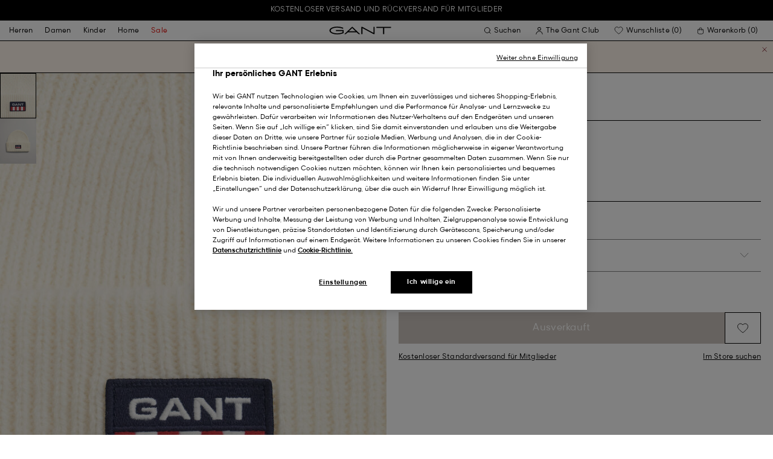

--- FILE ---
content_type: application/javascript; charset=utf-8
request_url: https://cdn-eu.dynamicyield.com/api/9880587/api_dynamic.js
body_size: 17152
content:
var DYExps=DYExps||{};if(function(){var e=9880587;void 0===window.DY&&(window.DY={}),void 0===window.DY.scsec&&(window.DY.scsec=e);var t,n={1219846:{internal:!0,showOnce:!1,containsSessionStickiness:!1,containsVersionStickiness:!1,ignoreHooks:!1,displayName:(t=["Untitled Dynamic Content5","Checkout login (ES&PT)_JDI_Phone number format extra copy_v01 - 1","dy-auto-embedded-object",'.form__item[class*="addressFields_phone"] .form__item-error',"_CurrentPage","/checkoutlogin","Experience%201","Variation%201","%3Cdiv%3E%0D%0A%20%20%20%20%20%20%20%20%3Cp%20class=%22es_pt-phone-reminder%22%3E%0D%0A%20%20%20%20%20%20%20%20%20%20%20%20$%7BPhoner%20Reminder%20Copy%7D%0D%0A%20%20%20%20%20%20%20%20%3C/p%3E%0D%0A%20%20%20%20%3C/div%3E",".es_pt-phone-reminder%20%7B%0A%20%20%20%20font-family:%20%22GantModern%22,%22NotoSans-Regular%22,%22Helvetica%20Neue%22,Helvetica,Arial,sans-serif;%0A%20%20%20%20font-weight:%20400;%0A%20%20%20%20font-size:%2012px;%0A%20%20%20%20line-height:%20120%25;%0A%20%20%20%20letter-spacing:%200.02em;%0A%20%20%20%20margin-top:%205px;%0A%7D","%7B%22html%22:%7B%22Phoner%20Reminder%20Copy%22:%7B%22value%22:%22Por%2520favor%252C%2520introd%25FAcelo%2520sin%2520el%2520prefijo%2520internacional.%2520Ej.%253A%25206XXXXXXXX%2520o%25207XXXXXXXX%22,%22translations%22:%7B%22es_ES%22:%7B%22value%22:%22Por%2520favor%252C%2520introd%25FAcelo%2520sin%2520el%2520prefijo%2520internacional.%2520Ej.%253A%25206XXXXXXXX%2520o%25207XXXXXXXX%22%7D,%22pt_PT%22:%7B%22value%22:%22Por%2520favor%252C%2520introduza-o%2520sem%2520o%2520prefixo%2520internacional.%2520Ej%253A%25209XXXXXXXX%22%7D%7D%7D%7D,%22css%22:%7B%7D,%22js%22:%7B%7D,%22rcom%22:%7B%7D%7D","%7B%22css%22:%5B%5D,%22js%22:%5B%5D%7D","Checkout login (ES&PT)_JDI_Phone number format extra copy_v01 - 2",".form__item.dwfrm_shipping_shippingAddress_addressFields_phone .form__item-error","Social Proof Test","PDP_Whole page_AB Test_All markets_Social proof message on PDP_v01","not_contains",'DYO.Q.Promise(function(resolve) {\n  const MAX_RETRIES = 15;\n  const INTERVAL_IN_MS = 100;\n  var retryCounter = 0;\n\n  var interval = setInterval(function() {\n    // Define the categories to check for\n    const categoriesToCheck = [\n      "ACCESSORIES/HATS",\n      "ACCESSORIES/BAGS",\n      "ACCESSORIES/GLOVES",\n      "ACCESSORIES/SMALL ACC",\n      "ACCESSORIES/SCARVES",\n      "ACCESSORIES/ALL",\n      "EYEWEAR/EYEWEAR",\n      "EYEWEAR",\n      "TIME/TIME",\n      "TIME",\n      "ACCESSORIES/BLANKETS",\n      "ACCESSORIES/FORMAL ACC",\n      "FRAGRANCE/GIFT SET"\n    ];\n\n    // Define the regex pattern to check the current URL\n    const regexPattern = /\\/\\d+-\\d{1,3}\\.html(\\?.*)?$/;\n\n    // Function to check for categories in dataLayer\n    const checkCategoriesInDataLayer = () => {\n      return dataLayer.some((obj) => {\n        return obj.ecommerce &&\n          obj.ecommerce.detail &&\n          obj.ecommerce.detail.products &&\n          obj.ecommerce.detail.products.some(product =>\n            categoriesToCheck.includes(product.category)\n          );\n      });\n    };\n\n    // Function to check the current URL against the regex pattern\n    const checkCurrentURL = () => {\n      return regexPattern.test(window.location.href);\n    };\n\n    // Check if dataLayer exists and if either condition is satisfied\n    if (\n      typeof dataLayer !== "undefined" &&\n      (checkCategoriesInDataLayer() || checkCurrentURL())\n    ) {\n      // Either the required category is found in dataLayer or the current URL matches the regex pattern\n      clearInterval(interval);\n      resolve(true);\n    }\n    else {\n      // Neither condition is satisfied, so increment retryCounter\n      retryCounter++;\n    }\n\n    if (retryCounter > MAX_RETRIES) {\n      resolve(false);\n      clearInterval(interval);\n    }\n  }, INTERVAL_IN_MS);\n});',"_ProductFeaturesViews",'{"conditions":[{"field":"categories","method":"equals","type":"string","relation":"OR","values":["mens-accessories"],"multi":true}],"relation":"AND","negation":true}','{"conditions":[{"field":"categories","method":"equals","type":"string","relation":"OR","values":["womens-accessories"],"multi":true}],"relation":"AND","negation":true}',"_ProductPurchased","b23363874011dcb77ed02ca842b614e0","Contact Indentification from url parameter","Contact Identification from url parameter","const%20param%20=%20new%20URLSearchParams(window.location.search).get('$%7BURL%20Parameter%20Name%7D');%0Aif%20(param)%20%7B%0A%20%20const%20hashedEmail%20=%20param.toLowerCase();%0A%20%20DY.API('event',%20%7B%0A%20%20%20%20name:%20'Identify',%0A%20%20%20%20properties:%20%7B%0A%20%20%20%20%20%20dyType:%20'identify-v1',%0A%20%20%20%20%20%20hashedEmail,%0A%20%20%20%20%7D,%0A%20%20%7D);%0A%7D","%7B%22html%22:%7B%7D,%22css%22:%7B%7D,%22js%22:%7B%22URL%20Parameter%20Name%22:%7B%22value%22:%22uid%22%7D%7D,%22rcom%22:%7B%7D%7D","PDP_A/B Test_Social proof messages Complete Outfit_v02",'{"conditions":[{"field":"categories","method":"equals","type":"string","relation":"OR","values":["womens-accessories"],"multi":true}],"relation":"AND","negation":false}','{"conditions":[{"field":"categories","method":"equals","type":"string","relation":"OR","values":["mens-bags"],"multi":true}],"relation":"AND","negation":false}','{"conditions":[{"field":"categories","method":"equals","type":"string","relation":"OR","values":["mens-scarves"],"multi":true}],"relation":"AND","negation":false}','{"conditions":[{"field":"categories","method":"equals","type":"string","relation":"OR","values":["mens-belts"],"multi":true}],"relation":"AND","negation":false}','{"conditions":[{"field":"categories","method":"equals","type":"string","relation":"OR","values":["womens-fragrance"],"multi":true}],"relation":"AND","negation":true}','{"conditions":[{"field":"in_stock","method":"equals","type":"boolean","relation":"OR","values":["true"]}],"relation":"AND","negation":false}',"Accessories%20-%20All%20Users%20-%20Non-BE/IT","b41f9884cd0e3adaa6063a9bbd44d81d","Almost%20yours!%20Complete%20your%20look.","Accessories Minicart_AB Test_Cross-sell",'{"conditions":[],"relation":"AND","negation":false}',"%5BFR%5D%20(Winter%20Sale)%20Minicart%20Cross%20Sell","Accessories_VT",".dy-mini-cart-recommendations%20%7B%0A%20%20background-color:%20white;%0A%7D%0A%0A%0A.modal--flyout%20.modal__container%20.dy-mini-cart-recommendations%20.c-section-header%20%7B%0A%20%20background-color:%20white;%0A%20%20border-bottom:%201px%20solid%20#ccc;%20%0A%7D%0A%0A","console.log('---%20Accessory%20Recommendation%20Slider%20w/Cost%20---')%0D%0A%0D%0Aconst%20RECOMMENDATION_STRATEGY%20=%20parseInt(%60$%7BrecommendationStrategyId%7D%60);%0D%0Aconst%20MAX_RECOMMENDED_PRODUCTS%20=%20parseInt(%60$%7BmaxRecommendations%7D%60);%0D%0Aconst%20CURRENCY%20=%20%60$%7Bcurrency%7D%60%20%7C%7C%20'$';%0D%0Aconsole.log(CURRENCY);%0D%0Aconst%20CURRENCY_POSITION%20=%20'$%7BCurrency%20Position%7D'%20%7C%7C%20'suffix';%0D%0A%0D%0Aconst%20sliderInitEvent%20=%20new%20CustomEvent('events::product-range-slider-init',%20%7B%0D%0A%20%20%20%20detail:%20%7B%0D%0A%20%20%20%20%20%20%20%20hasWishList:%20false%0D%0A%20%20%20%20%7D%0D%0A%7D);%0D%0Alet%20data;%0D%0A%0D%0AgetRecommendedProducts().then((results)%20=%3E%20%7B%0D%0A%20%20%20%20data%20=%20results?.slots;%0D%0A%7D)%0D%0A%0D%0A/*window.addEventListener('modal::bind-buttons',%20(event)%20=%3E%20%7B%0D%0A%20%20if(!data)%20return%20console.error('No%20recommended%20product%20data',%20data)%0D%0A%20%20%0D%0A%20%20const%20%7B%20id%20%7D%20=%20event?.detail?.data%20%7C%7C%20%7B%7D;%0D%0A%20%20if(!id)%20%7B%0D%0A%20%20%20%20console.warn('No%20ID%20found',%20id)%0D%0A%20%20%20%20return;%0D%0A%20%20%7D%0D%0A%20%20%0D%0A%20%20const%20selector%20=%20'#'%20+%20id%20+%20'%20.c-added-to-cart-modal'%0D%0A%20%20const%20modal%20=%20document.querySelector(selector);%0D%0A%20%20%0D%0A%20%20if(!modal)%20%7B%0D%0A%20%20%20%20console.warn('No%20modal%20found%20for%20'%20+%20selector)%0D%0A%20%20%20%20return;%0D%0A%20%20%7D%0D%0A%20%20%0D%0A%0D%0A%20%20injectTemplate(modal,%20data);%0D%0A%7D)*/%0D%0A%0D%0Awindow.addEventListener('modal::bind-buttons',%20async%20(event)%20=%3E%20%7B%0D%0A%20%20%20%20if%20(!data)%20%7B%0D%0A%20%20%20%20%20%20%20%20console.warn(%22Waiting%20for%20recommended%20product%20data...%22);%0D%0A%20%20%20%20%20%20%20%20await%20new%20Promise(resolve%20=%3E%20setTimeout(resolve,%20200));%20//%20Small%20delay%0D%0A%20%20%20%20%20%20%20%20if%20(!data)%20return%20console.error('No%20recommended%20product%20data',%20data);%0D%0A%20%20%20%20%7D%0D%0A%0D%0A%20%20%20%20const%20%7B%0D%0A%20%20%20%20%20%20%20%20id%0D%0A%20%20%20%20%7D%20=%20event?.detail?.data%20%7C%7C%20%7B%7D;%0D%0A%20%20%20%20if%20(!id)%20%7B%0D%0A%20%20%20%20%20%20%20%20console.warn('No%20ID%20found',%20id);%0D%0A%20%20%20%20%20%20%20%20return;%0D%0A%20%20%20%20%7D%0D%0A%0D%0A%20%20%20%20const%20selector%20=%20'#'%20+%20id%20+%20'%20.c-added-to-cart-modal';%0D%0A%20%20%20%20const%20modal%20=%20document.querySelector(selector);%0D%0A%0D%0A%20%20%20%20if%20(!modal)%20%7B%0D%0A%20%20%20%20%20%20%20%20console.warn('No%20modal%20found%20for%20'%20+%20selector);%0D%0A%20%20%20%20%20%20%20%20return;%0D%0A%20%20%20%20%7D%0D%0A%0D%0A%20%20%20%20injectTemplate(modal,%20data);%0D%0A%7D);%0D%0A%0D%0Aconst%20injectTemplate%20=%20(el,%20data)%20=%3E%20%7B%0D%0A%20%20%20%20console.log('injectTemplate',%20el,%20data)%0D%0A%0D%0A%20%20%20%20cleanModal(el);%0D%0A%0D%0A%20%20%20%20const%20template%20=%20buildTemplate(data);%0D%0A%20%20%20%20el.querySelector('.added-to-cart-modal__product').after(template)%0D%0A%0D%0A%20%20%20%20//%20Delay%20the%20event%20trigger%0D%0A%20%20%20%20setTimeout(()%20=%3E%20%7B%0D%0A%20%20%20%20%20%20%20%20document.dispatchEvent(sliderInitEvent)%0D%0A%20%20%20%20%7D,%2010);%0D%0A%7D%0D%0A%0D%0Aconst%20cleanModal%20=%20(el)%20=%3E%20%7B%0D%0A%20%20%20%20const%20slider%20=%20el.querySelector('.dy-mini-cart-recommendations')%0D%0A%0D%0A%20%20%20%20if%20(slider)%20slider.remove();%0D%0A%7D%0D%0A%0D%0Aconst%20buildTemplate%20=%20(data)%20=%3E%20%7B%0D%0A%20%20%20%20const%20el%20=%20document.createElement('div');%0D%0A%20%20%20%20el.classList.add('dy-mini-cart-recommendations');%0D%0A%0D%0A%20%20%20%20let%20htmlString%20=%20'';%0D%0A%20%20%20%20htmlString%20+=%20template(data)%0D%0A%0D%0A%20%20%20%20el.innerHTML%20=%20htmlString;%0D%0A%0D%0A%20%20%20%20return%20el;%0D%0A%7D%0D%0A%0D%0Aconst%20slide%20=%20(%7B%0D%0A%20%20%20%20item%0D%0A%7D)%20=%3E%20%7B%0D%0A%20%20%20%20//console.log(%22Item:%20%22);%0D%0A%20%20%20%20//console.log(item);%0D%0A%0D%0A%20%20%20%20let%20salePrice%20=%20item.salePrice;%0D%0A%20%20%20%20let%20formattedSalePrice%20=%20formatPrice(item.salePrice);%0D%0A%20%20%20%20let%20priceColor%20=%20'';%0D%0A%0D%0A%20%20%20%20if%20(formatPrice(item.price)%20!==%20formatPrice(item.salePrice))%20%7B%0D%0A%20%20%20%20%20%20%20%20console.log(formatPrice(item.price)%20+%20%22%20is%20NOT%20equal%20to%20%22%20+%20formatPrice(item.salePrice));%0D%0A%20%20%20%20%20%20%20%20priceColor%20=%20'#e10600';%0D%0A%20%20%20%20%7D%20else%20%7B%0D%0A%20%20%20%20%20%20%20%20console.log(formatPrice(item.price)%20+%20%22%20is%20equal%20to%20%22%20+%20formatPrice(item.salePrice));%0D%0A%20%20%20%20%20%20%20%20salePrice%20=%20'';%0D%0A%20%20%20%20%20%20%20%20formattedSalePrice%20=%20'';%0D%0A%20%20%20%20%7D%0D%0A%0D%0A%20%20%20%20const%20replacements%20=%20%7B%0D%0A%20%20%20%20%20%20%20%20'url':%20item.url,%0D%0A%20%20%20%20%20%20%20%20'image':%20item.image_url,%0D%0A%20%20%20%20%20%20%20%20'name':%20item.name,%0D%0A%20%20%20%20%20%20%20%20'price':%20item.price,%0D%0A%20%20%20%20%20%20%20%20'formattedPrice':%20formatPrice(item.price),%0D%0A%20%20%20%20%20%20%20%20'salePrice':%20salePrice,%0D%0A%20%20%20%20%20%20%20%20'formattedSalePrice':%20formattedSalePrice,%0D%0A%20%20%20%20%20%20%20%20'priceColor':%20priceColor%0D%0A%20%20%20%20%7D;%0D%0A%0D%0A%20%20%20%20/*%0D%0A%20%20%20%20const%20replacements%20=%20%7B%0D%0A%20%20%20%20%20%20'url'%20:%20item.url,%0D%0A%20%20%20%20%20%20'image'%20:%20item.image_url,%0D%0A%20%20%20%20%20%20'name'%20:%20item.name,%0D%0A%20%20%20%20%20%20'price'%20:%20item.price,%0D%0A%20%20%20%20%20%20'formattedPrice':%20formatPrice(item.price),%0D%0A%20%20%20%20%20%20'salePrice'%20:%20item.salePrice,%0D%0A%20%20%20%20%20%20'formattedSalePrice'%20:%20formatPrice(item.salePrice)%0D%0A%20%20%20%20%7D%0D%0A%20%20%20%20*/%0D%0A%20%20%20%20%0D%0A%20%20%20%20/*%0D%0A%20%20%20%20SALE%20PRICE%20(before%20'salePrice':%20%3Cdiv%20class=%22price__value%20regPrice%22%20style=%22text-decoration:%20line-through;%20font-size:%201.2rem;%22%3E$(formattedSalePrice)%3C/div%3E%0D%0A%20%20%20%20*/%0D%0A%20%20%20%20%0D%0A%20%20%20%20let%20html%20=%20%60%0D%0A%20%20%20%20%3Cdiv%20class=%22swiper-slide%20swiper-slide-visible%22%20js-hook-gtm-tile-wrapper=%22%22%20js-hook-gtm-tile=%22%22%20aria-hidden=%22false%22%3E%0D%0A%20%20%20%20%20%20%3Cdiv%20class=%22c-product-tile%20in--view%22%3E%0D%0A%20%20%20%20%20%20%20%20%3Ca%20class=%22product-tile__link%22%20href=%22$(url)%22%20js-hook-product-tile-link=%22%22%20tabindex=%220%22%3E%0D%0A%20%20%20%20%20%20%20%20%20%20%3Cdiv%20class=%22product-tile__image-wrapper%22%3E%0D%0A%20%20%20%20%20%20%20%20%20%20%20%20%3Cfigure%20class=%22c-image%20image--object-fit-cover%20product-tile__image%20product-tile__image-swap-image%20image--is-loaded%22%3E%0D%0A%20%20%20%20%20%20%20%20%20%20%20%20%20%20%3Cimg%20src=%22$(image)%22%3E%0D%0A%20%20%20%20%20%20%20%20%20%20%20%20%3C/figure%3E%0D%0A%20%20%20%20%20%20%20%20%20%20%3C/div%3E%0D%0A%20%20%20%20%20%20%20%20%20%20%3Cdiv%20class=%22product-tile__body%22%3E%0D%0A%20%20%20%20%20%20%20%20%20%20%20%20%3Cdiv%20class=%22product-tile__title%22%3E$(name)%3C/div%3E%0D%0A%20%20%20%20%20%20%20%20%20%20%20%20%3Cdiv%20class=%22product-tile__pricing%22%20style=%22gap:%2010px;%20flex-wrap:%20wrap-reverse;%22%3E%0D%0A%20%20%20%20%20%20%20%20%20%20%20%20%20%20%20%20%3Cdiv%20class=%22price__value%20regPrice%22%20style=%22text-decoration:%20line-through;%20font-size:%201.2rem;%22%3E$(formattedSalePrice)%3C/div%3E%0D%0A%20%20%20%20%20%20%20%20%20%20%20%20%20%20%20%20%3Cdiv%20class=%22price__value%20salePrice%22%20style=%22color:%20$(priceColor);%20font-size:%201.2rem;%22%22%3E$(formattedPrice)%3C/div%3E%0D%0A%20%20%20%20%20%20%20%20%20%20%20%20%3C/div%3E%0D%0A%20%20%20%20%20%20%20%20%20%20%3C/div%3E%0D%0A%20%20%20%20%20%20%20%20%3C/a%3E%0D%0A%20%20%20%20%20%20%3C/div%3E%0D%0A%20%20%20%20%3C/div%3E%0D%0A%20%20%20%20%60%0D%0A%0D%0A%20%20%20%20return%20replacer(html,%20replacements)%0D%0A%7D%0D%0A%0D%0Aconst%20template%20=%20(data)%20=%3E%20%7B%0D%0A%20%20%20%20let%20html%20=%20%60%3Csection%20class=%22o-section%22%20style=%22border-bottom:%201px%20solid%20#cac3bd;%22%3E%0D%0A%20%20%20%20%3Cheader%20class=%22c-section-header%22%3E%0D%0A%20%20%20%20%20%20%3Ch2%20class=%22section-header__title%22%20js-hook-modal-title=%22%22%3E%0D%0A%20%20%20%20%20%20%20%20%20%20$%7Btitle%7D%0D%0A%20%20%20%20%20%20%3C/h2%3E%0D%0A%20%20%20%20%3C/header%3E%0D%0A%20%20%20%20%3Cdiv%20class=%22o-container%22%3E%0D%0A%20%20%20%20%20%20%3Cdiv%20class=%22c-product-range-slider%20show--swatches%20swiper%22%20js-hook-dyminicart-slider%3E%0D%0A%20%20%20%20%20%20%20%20%3Cbutton%20class=%22c-button%20button--icon%20product-range-slider__arrow%20product-range-slider__arrow--left%22%20type=%22button%22%20aria-label=%22$%7BpreviousLabel%7D%22%20js-hook-slider-prev%20style=%22top:%2040%25;%20left:%2015px;%22%3E%0D%0A%20%20%20%20%20%20%20%20%20%20%3Cdiv%20class=%22button__icon-wrapper%22%3E%0D%0A%20%20%20%20%20%20%20%20%20%20%20%20%3Cspan%20class=%22button__icon%22%3E%0D%0A%20%20%20%20%20%20%20%20%20%20%20%20%20%20%3Csvg%20focusable=%22false%22%20class=%22c-icon%20icon--arrow-slider%22%20viewBox=%220%200%2032%2010%22%20style=%22width:67.5px%20!important;%20height:19.5px%20!important;%22%3E%0D%0A%20%20%20%20%20%20%20%20%20%20%20%20%20%20%20%20%20%20%3Cpath%20fill-rule=%22evenodd%22%20clip-rule=%22evenodd%22%20d=%22M30.083%205.5H0v-1h30.083l-3.147-3.146.708-.708L31.997%205l-4.353%204.354-.708-.708L30.083%205.5z%22%20fill=%22currentColor%22%3E%3C/path%3E%0D%0A%20%20%20%20%20%20%20%20%20%20%20%20%20%20%3C/svg%3E%0D%0A%20%20%20%20%20%20%20%20%20%20%20%20%3C/span%3E%0D%0A%20%20%20%20%20%20%20%20%20%20%3C/div%3E%0D%0A%20%20%20%20%20%20%20%20%3C/button%3E%0D%0A%20%20%20%20%20%20%20%20%0D%0A%20%20%20%20%20%20%20%20%3Cdiv%20class=%22swiper-wrapper%22%20js-hook-slider-slides%3E%60%0D%0A%0D%0A%20%20%20%20data.forEach((product)%20=%3E%20%7B%0D%0A%20%20%20%20%20%20%20%20html%20+=%20slide(product)%0D%0A%20%20%20%20%7D)%0D%0A%0D%0A%20%20%20%20html%20+=%20%60%3C/div%3E%0D%0A%20%20%20%20%20%20%20%20%0D%0A%20%20%20%20%20%20%20%20%3Cbutton%20class=%22c-button%20button--icon%20product-range-slider__arrow%20product-range-slider__arrow--right%22%20type=%22button%22%20js-hook-slider-next=%22%22%20aria-label=%22$%7BnextLabel%7D%22%20style=%22top:%2040%25;%20right:%2015px;%22%3E%0D%0A%20%20%20%20%20%20%20%20%20%20%3Cdiv%20class=%22button__icon-wrapper%22%3E%0D%0A%20%20%20%20%20%20%20%20%20%20%20%20%3Cspan%20class=%22button__icon%22%3E%0D%0A%20%20%20%20%20%20%20%20%20%20%20%20%20%20%3Csvg%20focusable=%22false%22%20class=%22c-icon%20icon--arrow-slider%22%20viewBox=%220%200%2032%2010%22%20style=%22width:67.5px%20!important;%20height:19.5px%20!important;%22%3E%0D%0A%20%20%20%20%20%20%20%20%20%20%20%20%20%20%20%20%20%20%3Cpath%20fill-rule=%22evenodd%22%20clip-rule=%22evenodd%22%20d=%22M30.083%205.5H0v-1h30.083l-3.147-3.146.708-.708L31.997%205l-4.353%204.354-.708-.708L30.083%205.5z%22%20fill=%22currentColor%22%3E%3C/path%3E%0D%0A%20%20%20%20%20%20%20%20%20%20%20%20%20%20%3C/svg%3E%0D%0A%20%20%20%20%20%20%20%20%20%20%20%20%3C/span%3E%0D%0A%20%20%20%20%20%20%20%20%20%20%3C/div%3E%0D%0A%20%20%20%20%20%20%20%20%3C/button%3E%0D%0A%20%20%20%20%20%20%3C/div%3E%0D%0A%20%20%20%20%3C/div%3E%0D%0A%20%20%3C/section%3E%60%0D%0A%0D%0A%20%20%20%20return%20html;%0D%0A%7D%0D%0A%0D%0A//%20Helpers%0D%0A%0D%0Afunction%20getRecommendedProducts()%20%7B%0D%0A%20%20%20%20const%20context%20=%20pick(DY.recommendationContext,%20%5B'lng',%20'type',%20'data'%5D)%0D%0A%20%20%20%20return%20new%20Promise((resolve)%20=%3E%20%7B%0D%0A%20%20%20%20%20%20%20%20DYO.recommendationWidgetData(RECOMMENDATION_STRATEGY,%20%7Bcontext%7D,%20%0D%0A%20%20%20%20%20%20%20%20function(error,%20data)%20%7B%0D%0A%20%20%20%20%20%20%20%20%20%20%20%20if%20(error)%20%7B%0D%0A%20%20%20%20%20%20%20%20%20%20%20%20%20%20%20%20console.error('getRecommendedProducts::error',%20context,%20error)%0D%0A%20%20%20%20%20%20%20%20%20%20%20%20%20%20%20%20return;%0D%0A%20%20%20%20%20%20%20%20%20%20%20%20%7D%0D%0A%0D%0A%20%20%20%20%20%20%20%20%20%20%20%20resolve(data);%0D%0A%20%20%20%20%20%20%20%20%7D);%0D%0A%20%20%20%20%7D);%0D%0A%7D%0D%0A%0D%0Afunction%20replacer(template,%20data)%20%7B%0D%0A%20%20%20%20return%20template.replace(/%5C$%5C((%5B%5E%5C)%5D+)?%5C)/g,%20function($1,%20$2)%20%7B%0D%0A%20%20%20%20%20%20%20%20return%20data%5B$2%5D;%0D%0A%20%20%20%20%7D);%0D%0A%7D%0D%0A%0D%0A%0D%0Afunction%20formatPrice(price)%20%7B%0D%0A%20%20%20%20if%20(CURRENCY.includes(%22%E2%82%AC%22)%20%7C%7C%20CURRENCY.includes(%22$%22)%20%7C%7C%20CURRENCY.includes(%22%C2%A3%22)%20%7C%7C%20CURRENCY.includes(%22CHF%22))%20%7B%0D%0A%20%20%20%20%20%20%20%20//console.log(%22Currency%20is%20%E2%82%AC,%20%C2%A3,%20$,%20CHF%22);%0D%0A%20%20%20%20%20%20%20%20price%20=%20parseFloat(price).toFixed(2);%0D%0A%20%20%20%20%7D%0D%0A%20%20%20%20else%20%7B%0D%0A%20%20%20%20%20%20%20%20//console.log(%22Currency%20is%20%22%20+%20CURRENCY);%0D%0A%20%20%20%20%20%20%20%20price%20=%20parseFloat(price);%0D%0A%20%20%20%20%7D%0D%0A%20%20%20%20%0D%0A%20%20%20%20if%20(%20CURRENCY.includes(%22%E2%82%AC%22)%20%7C%7C%20CURRENCY.includes(%22CHF%22))%20%7B%0D%0A%20%20%20%20%20%20%20%20price%20=%20parseFloat(price).toFixed(2).replace('.',%20',');%0D%0A%0D%0A%20%20%20%20%7D%0D%0A%20%20%20%20%0D%0A%20%20%20%20if%20(CURRENCY.includes(%22kr%22))%20%7B%0D%0A%20%20%20%20%20%20%20%20price%20=%20parseFloat(price).toFixed(0).replace('.',%20',');%0D%0A%0D%0A%20%20%20%20%7D%0D%0A%20%20%20%20%0D%0A%0D%0A%20%20%20%20const%20data%20=%20CURRENCY_POSITION%20===%20'prefix'%20?%20%5BCURRENCY,%20price%5D%20:%20%5Bprice,%20CURRENCY%5D;%0D%0A%20%20%20%20return%20data.join('%20');%0D%0A%7D%0D%0A%0D%0Afunction%20pick(obj,%20keys)%20%7B%0D%0A%20%20%20%20return%20Object.fromEntries(%0D%0A%20%20%20%20%20%20%20%20//%20Convert%20obj%20into%20%5Bkey,%20value%5D%20pairs,%20then%20filter%20based%20on%20the%20keys%20you%20want%0D%0A%20%20%20%20%20%20%20%20Object.entries(obj).filter((%5Bkey%5D)%20=%3E%20keys.includes(key))%0D%0A%20%20%20%20);%0D%0A%7D","%7B%22html%22:%7B%7D,%22css%22:%7B%7D,%22js%22:%7B%22maxRecommendations%22:%7B%22value%22:%2250%22%7D,%22recommendationStrategyId%22:%7B%22value%22:%22283282%22%7D,%22nextLabel%22:%7B%22value%22:%22Next%22%7D,%22previousLabel%22:%7B%22value%22:%22Previous%22%7D,%22title%22:%7B%22value%22:%22You%2520might%2520also%2520like%22,%22translations%22:%7B%22sv_SE%22:%7B%22value%22:%22Du%2520kanske%2520ocks%25E5%2520gillar%22%7D,%22de_DE%22:%7B%22value%22:%22Das%2520k%25F6nnte%2520Ihnen%2520auch%2520gefallen%22%7D,%22de_AT%22:%7B%22value%22:%22Das%2520k%25F6nnte%2520Ihnen%2520auch%2520gefallen%22%7D,%22de_CH%22:%7B%22value%22:%22Das%2520k%25F6nnte%2520Ihnen%2520auch%2520gefallen%22%7D,%22es_ES%22:%7B%22value%22:%22Tambi%25E9n%2520te%2520puede%2520interesar%22%7D,%22pt_PT%22:%7B%22value%22:%22Tamb%25E9m%2520pode%2520gostar%22%7D,%22da_DK%22:%7B%22value%22:%22M%25E5ske%2520synes%2520du%2520ogs%25E5%2520om%22%7D,%22fi_FI%22:%7B%22value%22:%22Saattaisit%2520pit%25E4%25E4%2520my%25F6s%2520n%25E4ist%25E4%22%7D,%22it_IT%22:%7B%22value%22:%22Potrebbe%2520piacerti%2520anche%22%7D,%22fr_BE%22:%7B%22value%22:%22Vous%2520aimerez%2520peut-%25EAtre%2520aussi%22%7D,%22fr_FR%22:%7B%22value%22:%22Vous%2520aimerez%2520peut-%25EAtre%2520aussi%22%7D,%22nl_BE%22:%7B%22value%22:%22Misschien%2520vind%2520je%2520het%2520ook%2520leuk%22%7D,%22nl_NL%22:%7B%22value%22:%22Misschien%2520vind%2520je%2520het%2520ook%2520leuk%22%7D,%22en_GB%22:%7B%22value%22:%22You%2520might%2520also%2520like%22%7D,%22en_US%22:%7B%22value%22:%22You%2520might%2520also%2520like%22%7D%7D%7D,%22Currency%20Position%22:%7B%22value%22:%22prefix%22,%22translations%22:%7B%22sv_SE%22:%7B%22value%22:%22suffix%22%7D,%22da_DK%22:%7B%22value%22:%22suffix%22%7D,%22en_GB%22:%7B%22value%22:%22prefix%22%7D,%22de_DE%22:%7B%22value%22:%22suffix%22%7D,%22de_AT%22:%7B%22value%22:%22suffix%22%7D,%22es_ES%22:%7B%22value%22:%22prefix%22%7D,%22pt_PT%22:%7B%22value%22:%22prefix%22%7D,%22de_CH%22:%7B%22value%22:%22prefix%22%7D,%22fi_FI%22:%7B%22value%22:%22suffix%22%7D,%22fr_BE%22:%7B%22value%22:%22suffix%22%7D,%22fr_FR%22:%7B%22value%22:%22suffix%22%7D,%22nl_BE%22:%7B%22value%22:%22suffix%22%7D,%22nl_NL%22:%7B%22value%22:%22prefix%22%7D,%22en_US%22:%7B%22value%22:%22prefix%22%7D,%22it_IT%22:%7B%22value%22:%22prefix%22%7D%7D%7D,%22currency%22:%7B%22value%22:%22%25u20AC%22,%22translations%22:%7B%22de_CH%22:%7B%22value%22:%22CHF%22%7D,%22en_GB%22:%7B%22value%22:%22%25A3%22%7D,%22de_DE%22:%7B%22value%22:%22%25u20AC%22%7D,%22sv_SE%22:%7B%22value%22:%22kr%22%7D,%22da_DK%22:%7B%22value%22:%22kr.%22%7D,%22en_US%22:%7B%22value%22:%22%2524%22%7D,%22fi_FI%22:%7B%22value%22:%22%25u20AC%22%7D,%22de_AT%22:%7B%22value%22:%22%25u20AC%22%7D,%22es_ES%22:%7B%22value%22:%22%25u20AC%22%7D,%22pt_PT%22:%7B%22value%22:%22%25u20AC%22%7D,%22it_IT%22:%7B%22value%22:%22%25u20AC%22%7D,%22fr_BE%22:%7B%22value%22:%22%25u20AC%22%7D,%22fr_FR%22:%7B%22value%22:%22%25u20AC%22%7D,%22nl_BE%22:%7B%22value%22:%22%25u20AC%22%7D,%22nl_NL%22:%7B%22value%22:%22%25u20AC%22%7D%7D%7D%7D,%22rcom%22:%7B%7D%7D","console.log('---%20VT%20New%20Slider%20w/Cost%20---')%0D%0A%0D%0Aconst%20RECOMMENDATION_STRATEGY%20=%20parseInt(%60$%7BrecommendationStrategyId%7D%60);%0D%0Aconst%20MAX_RECOMMENDED_PRODUCTS%20=%20parseInt(%60$%7BmaxRecommendations%7D%60);%0D%0Aconst%20CURRENCY%20=%20%60$%7Bcurrency%7D%60%20%7C%7C%20'$';%0D%0Aconsole.log(CURRENCY);%0D%0Aconst%20CURRENCY_POSITION%20=%20'$%7BCurrency%20Position%7D'%20%7C%7C%20'suffix';%0D%0A%0D%0Aconst%20sliderInitEvent%20=%20new%20CustomEvent('events::product-range-slider-init',%20%7B%0D%0A%20%20%20%20detail:%20%7B%0D%0A%20%20%20%20%20%20%20%20hasWishList:%20false%0D%0A%20%20%20%20%7D%0D%0A%7D);%0D%0Alet%20data;%0D%0A%0D%0AgetRecommendedProducts().then((results)%20=%3E%20%7B%0D%0A%20%20%20%20data%20=%20results?.slots;%0D%0A%7D)%0D%0A%0D%0A/*window.addEventListener('modal::bind-buttons',%20(event)%20=%3E%20%7B%0D%0A%20%20if(!data)%20return%20console.error('No%20recommended%20product%20data',%20data)%0D%0A%20%20%0D%0A%20%20const%20%7B%20id%20%7D%20=%20event?.detail?.data%20%7C%7C%20%7B%7D;%0D%0A%20%20if(!id)%20%7B%0D%0A%20%20%20%20console.warn('No%20ID%20found',%20id)%0D%0A%20%20%20%20return;%0D%0A%20%20%7D%0D%0A%20%20%0D%0A%20%20const%20selector%20=%20'#'%20+%20id%20+%20'%20.c-added-to-cart-modal'%0D%0A%20%20const%20modal%20=%20document.querySelector(selector);%0D%0A%20%20%0D%0A%20%20if(!modal)%20%7B%0D%0A%20%20%20%20console.warn('No%20modal%20found%20for%20'%20+%20selector)%0D%0A%20%20%20%20return;%0D%0A%20%20%7D%0D%0A%20%20%0D%0A%0D%0A%20%20injectTemplate(modal,%20data);%0D%0A%7D)*/%0D%0A%0D%0Awindow.addEventListener('modal::bind-buttons',%20async%20(event)%20=%3E%20%7B%0D%0A%20%20%20%20if%20(!data)%20%7B%0D%0A%20%20%20%20%20%20%20%20console.warn(%22Waiting%20for%20recommended%20product%20data...%22);%0D%0A%20%20%20%20%20%20%20%20await%20new%20Promise(resolve%20=%3E%20setTimeout(resolve,%20200));%20//%20Small%20delay%0D%0A%20%20%20%20%20%20%20%20if%20(!data)%20return%20console.error('No%20recommended%20product%20data',%20data);%0D%0A%20%20%20%20%7D%0D%0A%0D%0A%20%20%20%20const%20%7B%0D%0A%20%20%20%20%20%20%20%20id%0D%0A%20%20%20%20%7D%20=%20event?.detail?.data%20%7C%7C%20%7B%7D;%0D%0A%20%20%20%20if%20(!id)%20%7B%0D%0A%20%20%20%20%20%20%20%20console.warn('No%20ID%20found',%20id);%0D%0A%20%20%20%20%20%20%20%20return;%0D%0A%20%20%20%20%7D%0D%0A%0D%0A%20%20%20%20const%20selector%20=%20'#'%20+%20id%20+%20'%20.c-added-to-cart-modal';%0D%0A%20%20%20%20const%20modal%20=%20document.querySelector(selector);%0D%0A%0D%0A%20%20%20%20if%20(!modal)%20%7B%0D%0A%20%20%20%20%20%20%20%20console.warn('No%20modal%20found%20for%20'%20+%20selector);%0D%0A%20%20%20%20%20%20%20%20return;%0D%0A%20%20%20%20%7D%0D%0A%0D%0A%20%20%20%20injectTemplate(modal,%20data);%0D%0A%7D);%0D%0A%0D%0Aconst%20injectTemplate%20=%20(el,%20data)%20=%3E%20%7B%0D%0A%20%20%20%20console.log('injectTemplate',%20el,%20data)%0D%0A%0D%0A%20%20%20%20cleanModal(el);%0D%0A%0D%0A%20%20%20%20const%20template%20=%20buildTemplate(data);%0D%0A%20%20%20%20el.querySelector('.added-to-cart-modal__product').after(template)%0D%0A%0D%0A%20%20%20%20//%20Delay%20the%20event%20trigger%0D%0A%20%20%20%20setTimeout(()%20=%3E%20%7B%0D%0A%20%20%20%20%20%20%20%20document.dispatchEvent(sliderInitEvent)%0D%0A%20%20%20%20%7D,%2010);%0D%0A%7D%0D%0A%0D%0Aconst%20cleanModal%20=%20(el)%20=%3E%20%7B%0D%0A%20%20%20%20const%20slider%20=%20el.querySelector('.dy-mini-cart-recommendations')%0D%0A%0D%0A%20%20%20%20if%20(slider)%20slider.remove();%0D%0A%7D%0D%0A%0D%0Aconst%20buildTemplate%20=%20(data)%20=%3E%20%7B%0D%0A%20%20%20%20const%20el%20=%20document.createElement('div');%0D%0A%20%20%20%20el.classList.add('dy-mini-cart-recommendations');%0D%0A%0D%0A%20%20%20%20let%20htmlString%20=%20'';%0D%0A%20%20%20%20htmlString%20+=%20template(data)%0D%0A%0D%0A%20%20%20%20el.innerHTML%20=%20htmlString;%0D%0A%0D%0A%20%20%20%20return%20el;%0D%0A%7D%0D%0A%0D%0Aconst%20slide%20=%20(%7B%0D%0A%20%20%20%20item%0D%0A%7D)%20=%3E%20%7B%0D%0A%20%20%20%20//console.log(%22Item:%20%22);%0D%0A%20%20%20%20//console.log(item);%0D%0A%0D%0A%20%20%20%20let%20salePrice%20=%20item.salePrice;%0D%0A%20%20%20%20let%20formattedSalePrice%20=%20formatPrice(item.salePrice);%0D%0A%20%20%20%20let%20priceColor%20=%20'';%0D%0A%0D%0A%20%20%20%20if%20(formatPrice(item.price)%20!==%20formatPrice(item.salePrice))%20%7B%0D%0A%20%20%20%20%20%20%20%20console.log(formatPrice(item.price)%20+%20%22%20is%20NOT%20equal%20to%20%22%20+%20formatPrice(item.salePrice));%0D%0A%20%20%20%20%20%20%20%20priceColor%20=%20'#e10600';%0D%0A%20%20%20%20%7D%20else%20%7B%0D%0A%20%20%20%20%20%20%20%20console.log(formatPrice(item.price)%20+%20%22%20is%20equal%20to%20%22%20+%20formatPrice(item.salePrice));%0D%0A%20%20%20%20%20%20%20%20salePrice%20=%20'';%0D%0A%20%20%20%20%20%20%20%20formattedSalePrice%20=%20'';%0D%0A%20%20%20%20%7D%0D%0A%0D%0A%20%20%20%20const%20replacements%20=%20%7B%0D%0A%20%20%20%20%20%20%20%20'url':%20item.url,%0D%0A%20%20%20%20%20%20%20%20'image':%20item.image_url,%0D%0A%20%20%20%20%20%20%20%20'name':%20item.name,%0D%0A%20%20%20%20%20%20%20%20'price':%20item.price,%0D%0A%20%20%20%20%20%20%20%20'formattedPrice':%20formatPrice(item.price),%0D%0A%20%20%20%20%20%20%20%20'salePrice':%20salePrice,%0D%0A%20%20%20%20%20%20%20%20'formattedSalePrice':%20formattedSalePrice,%0D%0A%20%20%20%20%20%20%20%20'priceColor':%20priceColor%0D%0A%20%20%20%20%7D;%0D%0A%0D%0A%20%20%20%20/*%0D%0A%20%20%20%20const%20replacements%20=%20%7B%0D%0A%20%20%20%20%20%20'url'%20:%20item.url,%0D%0A%20%20%20%20%20%20'image'%20:%20item.image_url,%0D%0A%20%20%20%20%20%20'name'%20:%20item.name,%0D%0A%20%20%20%20%20%20'price'%20:%20item.price,%0D%0A%20%20%20%20%20%20'formattedPrice':%20formatPrice(item.price),%0D%0A%20%20%20%20%20%20'salePrice'%20:%20item.salePrice,%0D%0A%20%20%20%20%20%20'formattedSalePrice'%20:%20formatPrice(item.salePrice)%0D%0A%20%20%20%20%7D%0D%0A%20%20%20%20*/%0D%0A%20%20%20%20%0D%0A%20%20%20%20/*%0D%0A%20%20%20%20SALE%20PRICE%20(before%20'salePrice':%20%3Cdiv%20class=%22price__value%20regPrice%22%20style=%22text-decoration:%20line-through;%20font-size:%201.2rem;%22%3E$(formattedSalePrice)%3C/div%3E%0D%0A%20%20%20%20*/%0D%0A%20%20%20%20%0D%0A%20%20%20%20let%20html%20=%20%60%0D%0A%20%20%20%20%3Cdiv%20class=%22swiper-slide%20swiper-slide-visible%22%20js-hook-gtm-tile-wrapper=%22%22%20js-hook-gtm-tile=%22%22%20aria-hidden=%22false%22%3E%0D%0A%20%20%20%20%20%20%3Cdiv%20class=%22c-product-tile%20in--view%22%3E%0D%0A%20%20%20%20%20%20%20%20%3Ca%20class=%22product-tile__link%22%20href=%22$(url)%22%20js-hook-product-tile-link=%22%22%20tabindex=%220%22%3E%0D%0A%20%20%20%20%20%20%20%20%20%20%3Cdiv%20class=%22product-tile__image-wrapper%22%3E%0D%0A%20%20%20%20%20%20%20%20%20%20%20%20%3Cfigure%20class=%22c-image%20image--object-fit-cover%20product-tile__image%20product-tile__image-swap-image%20image--is-loaded%22%3E%0D%0A%20%20%20%20%20%20%20%20%20%20%20%20%20%20%3Cimg%20src=%22$(image)%22%3E%0D%0A%20%20%20%20%20%20%20%20%20%20%20%20%3C/figure%3E%0D%0A%20%20%20%20%20%20%20%20%20%20%3C/div%3E%0D%0A%20%20%20%20%20%20%20%20%20%20%3Cdiv%20class=%22product-tile__body%22%3E%0D%0A%20%20%20%20%20%20%20%20%20%20%20%20%3Cdiv%20class=%22product-tile__title%22%3E$(name)%3C/div%3E%0D%0A%20%20%20%20%20%20%20%20%20%20%20%20%3Cdiv%20class=%22product-tile__pricing%22%20style=%22gap:%2010px;%20flex-wrap:%20wrap-reverse;%22%3E%0D%0A%20%20%20%20%20%20%20%20%20%20%20%20%20%20%20%20%3Cdiv%20class=%22price__value%20regPrice%22%20style=%22text-decoration:%20line-through;%20font-size:%201.2rem;%22%3E$(formattedSalePrice)%3C/div%3E%0D%0A%20%20%20%20%20%20%20%20%20%20%20%20%20%20%20%20%3Cdiv%20class=%22price__value%20salePrice%22%20style=%22color:%20$(priceColor);%20font-size:%201.2rem;%22%22%3E$(formattedPrice)%3C/div%3E%0D%0A%20%20%20%20%20%20%20%20%20%20%20%20%3C/div%3E%0D%0A%20%20%20%20%20%20%20%20%20%20%3C/div%3E%0D%0A%20%20%20%20%20%20%20%20%3C/a%3E%0D%0A%20%20%20%20%20%20%3C/div%3E%0D%0A%20%20%20%20%3C/div%3E%0D%0A%20%20%20%20%60%0D%0A%0D%0A%20%20%20%20return%20replacer(html,%20replacements)%0D%0A%7D%0D%0A%0D%0Aconst%20template%20=%20(data)%20=%3E%20%7B%0D%0A%20%20%20%20let%20html%20=%20%60%3Csection%20class=%22o-section%22%20style=%22border-bottom:%201px%20solid%20#cac3bd;%22%3E%0D%0A%20%20%20%20%3Cheader%20class=%22c-section-header%22%3E%0D%0A%20%20%20%20%20%20%3Ch2%20class=%22section-header__title%22%20js-hook-modal-title=%22%22%3E%0D%0A%20%20%20%20%20%20%20%20%20%20$%7Btitle%7D%0D%0A%20%20%20%20%20%20%3C/h2%3E%0D%0A%20%20%20%20%3C/header%3E%0D%0A%20%20%20%20%3Cdiv%20class=%22o-container%22%3E%0D%0A%20%20%20%20%20%20%3Cdiv%20class=%22c-product-range-slider%20show--swatches%20swiper%22%20js-hook-dyminicart-slider%3E%0D%0A%20%20%20%20%20%20%20%20%3Cbutton%20class=%22c-button%20button--icon%20product-range-slider__arrow%20product-range-slider__arrow--left%22%20type=%22button%22%20aria-label=%22$%7BpreviousLabel%7D%22%20js-hook-slider-prev%20style=%22top:%2040%25;%20left:%2015px;%22%3E%0D%0A%20%20%20%20%20%20%20%20%20%20%3Cdiv%20class=%22button__icon-wrapper%22%3E%0D%0A%20%20%20%20%20%20%20%20%20%20%20%20%3Cspan%20class=%22button__icon%22%3E%0D%0A%20%20%20%20%20%20%20%20%20%20%20%20%20%20%3Csvg%20focusable=%22false%22%20class=%22c-icon%20icon--arrow-slider%22%20viewBox=%220%200%2032%2010%22%20style=%22width:67.5px%20!important;%20height:19.5px%20!important;%22%3E%0D%0A%20%20%20%20%20%20%20%20%20%20%20%20%20%20%20%20%20%20%3Cpath%20fill-rule=%22evenodd%22%20clip-rule=%22evenodd%22%20d=%22M30.083%205.5H0v-1h30.083l-3.147-3.146.708-.708L31.997%205l-4.353%204.354-.708-.708L30.083%205.5z%22%20fill=%22currentColor%22%3E%3C/path%3E%0D%0A%20%20%20%20%20%20%20%20%20%20%20%20%20%20%3C/svg%3E%0D%0A%20%20%20%20%20%20%20%20%20%20%20%20%3C/span%3E%0D%0A%20%20%20%20%20%20%20%20%20%20%3C/div%3E%0D%0A%20%20%20%20%20%20%20%20%3C/button%3E%0D%0A%20%20%20%20%20%20%20%20%0D%0A%20%20%20%20%20%20%20%20%3Cdiv%20class=%22swiper-wrapper%22%20js-hook-slider-slides%3E%60%0D%0A%0D%0A%20%20%20%20data.forEach((product)%20=%3E%20%7B%0D%0A%20%20%20%20%20%20%20%20html%20+=%20slide(product)%0D%0A%20%20%20%20%7D)%0D%0A%0D%0A%20%20%20%20html%20+=%20%60%3C/div%3E%0D%0A%20%20%20%20%20%20%20%20%0D%0A%20%20%20%20%20%20%20%20%3Cbutton%20class=%22c-button%20button--icon%20product-range-slider__arrow%20product-range-slider__arrow--right%22%20type=%22button%22%20js-hook-slider-next=%22%22%20aria-label=%22$%7BnextLabel%7D%22%20style=%22top:%2040%25;%20right:%2015px;%22%3E%0D%0A%20%20%20%20%20%20%20%20%20%20%3Cdiv%20class=%22button__icon-wrapper%22%3E%0D%0A%20%20%20%20%20%20%20%20%20%20%20%20%3Cspan%20class=%22button__icon%22%3E%0D%0A%20%20%20%20%20%20%20%20%20%20%20%20%20%20%3Csvg%20focusable=%22false%22%20class=%22c-icon%20icon--arrow-slider%22%20viewBox=%220%200%2032%2010%22%20style=%22width:67.5px%20!important;%20height:19.5px%20!important;%22%3E%0D%0A%20%20%20%20%20%20%20%20%20%20%20%20%20%20%20%20%20%20%3Cpath%20fill-rule=%22evenodd%22%20clip-rule=%22evenodd%22%20d=%22M30.083%205.5H0v-1h30.083l-3.147-3.146.708-.708L31.997%205l-4.353%204.354-.708-.708L30.083%205.5z%22%20fill=%22currentColor%22%3E%3C/path%3E%0D%0A%20%20%20%20%20%20%20%20%20%20%20%20%20%20%3C/svg%3E%0D%0A%20%20%20%20%20%20%20%20%20%20%20%20%3C/span%3E%0D%0A%20%20%20%20%20%20%20%20%20%20%3C/div%3E%0D%0A%20%20%20%20%20%20%20%20%3C/button%3E%0D%0A%20%20%20%20%20%20%3C/div%3E%0D%0A%20%20%20%20%3C/div%3E%0D%0A%20%20%3C/section%3E%60%0D%0A%0D%0A%20%20%20%20return%20html;%0D%0A%7D%0D%0A%0D%0A//%20Helpers%0D%0A%0D%0Afunction%20getRecommendedProducts()%20%7B%0D%0A%20%20%20%20const%20context%20=%20pick(DY.recommendationContext,%20%5B'lng',%20'type',%20'data'%5D)%0D%0A%20%20%20%20return%20new%20Promise((resolve)%20=%3E%20%7B%0D%0A%20%20%20%20%20%20%20%20DYO.recommendationWidgetData(RECOMMENDATION_STRATEGY,%20%7Bcontext%7D,%20%0D%0A%20%20%20%20%20%20%20%20function(error,%20data)%20%7B%0D%0A%20%20%20%20%20%20%20%20%20%20%20%20if%20(error)%20%7B%0D%0A%20%20%20%20%20%20%20%20%20%20%20%20%20%20%20%20console.error('getRecommendedProducts::error',%20context,%20error)%0D%0A%20%20%20%20%20%20%20%20%20%20%20%20%20%20%20%20return;%0D%0A%20%20%20%20%20%20%20%20%20%20%20%20%7D%0D%0A%0D%0A%20%20%20%20%20%20%20%20%20%20%20%20resolve(data);%0D%0A%20%20%20%20%20%20%20%20%7D);%0D%0A%20%20%20%20%7D);%0D%0A%7D%0D%0A%0D%0Afunction%20replacer(template,%20data)%20%7B%0D%0A%20%20%20%20return%20template.replace(/%5C$%5C((%5B%5E%5C)%5D+)?%5C)/g,%20function($1,%20$2)%20%7B%0D%0A%20%20%20%20%20%20%20%20return%20data%5B$2%5D;%0D%0A%20%20%20%20%7D);%0D%0A%7D%0D%0A%0D%0A%0D%0Afunction%20formatPrice(price)%20%7B%0D%0A%20%20%20%20if%20(CURRENCY.includes(%22%E2%82%AC%22)%20%7C%7C%20CURRENCY.includes(%22$%22)%20%7C%7C%20CURRENCY.includes(%22%C2%A3%22)%20%7C%7C%20CURRENCY.includes(%22CHF%22))%20%7B%0D%0A%20%20%20%20%20%20%20%20//console.log(%22Currency%20is%20%E2%82%AC,%20%C2%A3,%20$,%20CHF%22);%0D%0A%20%20%20%20%20%20%20%20price%20=%20parseFloat(price).toFixed(2);%0D%0A%20%20%20%20%7D%0D%0A%20%20%20%20else%20%7B%0D%0A%20%20%20%20%20%20%20%20//console.log(%22Currency%20is%20%22%20+%20CURRENCY);%0D%0A%20%20%20%20%20%20%20%20price%20=%20parseFloat(price);%0D%0A%20%20%20%20%7D%0D%0A%20%20%20%20%0D%0A%20%20%20%20if%20(%20CURRENCY.includes(%22%E2%82%AC%22)%20%7C%7C%20CURRENCY.includes(%22CHF%22))%20%7B%0D%0A%20%20%20%20%20%20%20%20price%20=%20parseFloat(price).toFixed(2).replace('.',%20',');%0D%0A%0D%0A%20%20%20%20%7D%0D%0A%20%20%20%20%0D%0A%20%20%20%20if%20(CURRENCY.includes(%22kr%22))%20%7B%0D%0A%20%20%20%20%20%20%20%20price%20=%20parseFloat(price).toFixed(0).replace('.',%20',');%0D%0A%0D%0A%20%20%20%20%7D%0D%0A%20%20%20%20%0D%0A%0D%0A%20%20%20%20const%20data%20=%20CURRENCY_POSITION%20===%20'prefix'%20?%20%5BCURRENCY,%20price%5D%20:%20%5Bprice,%20CURRENCY%5D;%0D%0A%20%20%20%20return%20data.join('%20');%0D%0A%7D%0D%0A%0D%0Afunction%20pick(obj,%20keys)%20%7B%0D%0A%20%20%20%20return%20Object.fromEntries(%0D%0A%20%20%20%20%20%20%20%20//%20Convert%20obj%20into%20%5Bkey,%20value%5D%20pairs,%20then%20filter%20based%20on%20the%20keys%20you%20want%0D%0A%20%20%20%20%20%20%20%20Object.entries(obj).filter((%5Bkey%5D)%20=%3E%20keys.includes(key))%0D%0A%20%20%20%20);%0D%0A%7D","%7B%22html%22:%7B%7D,%22css%22:%7B%7D,%22js%22:%7B%22maxRecommendations%22:%7B%22value%22:%2250%22%7D,%22recommendationStrategyId%22:%7B%22value%22:%22249158%22%7D,%22nextLabel%22:%7B%22value%22:%22Next%22%7D,%22previousLabel%22:%7B%22value%22:%22Previous%22%7D,%22title%22:%7B%22value%22:%22These%2520accessories%2520would%2520fit%2520well%22,%22translations%22:%7B%22sv_SE%22:%7B%22value%22:%22Du%2520kanske%2520ocks%25E5%2520gillar%22%7D,%22de_DE%22:%7B%22value%22:%22Das%2520k%25F6nnte%2520Ihnen%2520auch%2520gefallen%22%7D,%22de_AT%22:%7B%22value%22:%22Das%2520k%25F6nnte%2520Ihnen%2520auch%2520gefallen%22%7D,%22de_CH%22:%7B%22value%22:%22Das%2520k%25F6nnte%2520Ihnen%2520auch%2520gefallen%22%7D,%22es_ES%22:%7B%22value%22:%22Tambi%25E9n%2520te%2520puede%2520interesar%22%7D,%22pt_PT%22:%7B%22value%22:%22Tamb%25E9m%2520pode%2520gostar%22%7D,%22da_DK%22:%7B%22value%22:%22M%25E5ske%2520synes%2520du%2520ogs%25E5%2520om%22%7D,%22fi_FI%22:%7B%22value%22:%22Saattaisit%2520pit%25E4%25E4%2520my%25F6s%2520n%25E4ist%25E4%22%7D,%22it_IT%22:%7B%22value%22:%22Potrebbe%2520piacerti%2520anche%22%7D,%22fr_BE%22:%7B%22value%22:%22Vous%2520aimerez%2520peut-%25EAtre%2520aussi%22%7D,%22fr_FR%22:%7B%22value%22:%22Vous%2520aimerez%2520peut-%25EAtre%2520aussi%22%7D,%22nl_BE%22:%7B%22value%22:%22Misschien%2520vind%2520je%2520het%2520ook%2520leuk%22%7D,%22nl_NL%22:%7B%22value%22:%22Misschien%2520vind%2520je%2520het%2520ook%2520leuk%22%7D,%22en_GB%22:%7B%22value%22:%22You%2520might%2520also%2520like%22%7D%7D%7D,%22Currency%20Position%22:%7B%22value%22:%22prefix%22,%22translations%22:%7B%22sv_SE%22:%7B%22value%22:%22suffix%22%7D,%22da_DK%22:%7B%22value%22:%22suffix%22%7D,%22en_GB%22:%7B%22value%22:%22prefix%22%7D,%22de_DE%22:%7B%22value%22:%22suffix%22%7D,%22de_AT%22:%7B%22value%22:%22suffix%22%7D,%22es_ES%22:%7B%22value%22:%22prefix%22%7D,%22pt_PT%22:%7B%22value%22:%22prefix%22%7D,%22de_CH%22:%7B%22value%22:%22prefix%22%7D,%22fi_FI%22:%7B%22value%22:%22suffix%22%7D,%22fr_BE%22:%7B%22value%22:%22suffix%22%7D,%22fr_FR%22:%7B%22value%22:%22suffix%22%7D,%22nl_BE%22:%7B%22value%22:%22suffix%22%7D,%22nl_NL%22:%7B%22value%22:%22prefix%22%7D,%22en_US%22:%7B%22value%22:%22prefix%22%7D,%22it_IT%22:%7B%22value%22:%22prefix%22%7D%7D%7D,%22currency%22:%7B%22value%22:%22%25u20AC%22,%22translations%22:%7B%22de_CH%22:%7B%22value%22:%22CHF%22%7D,%22en_GB%22:%7B%22value%22:%22%25A3%22%7D,%22de_DE%22:%7B%22value%22:%22%25u20AC%22%7D,%22sv_SE%22:%7B%22value%22:%22kr%22%7D,%22da_DK%22:%7B%22value%22:%22kr.%22%7D,%22en_US%22:%7B%22value%22:%22%2524%22%7D,%22fi_FI%22:%7B%22value%22:%22%25u20AC%22%7D,%22de_AT%22:%7B%22value%22:%22%25u20AC%22%7D,%22es_ES%22:%7B%22value%22:%22%25u20AC%22%7D,%22pt_PT%22:%7B%22value%22:%22%25u20AC%22%7D,%22it_IT%22:%7B%22value%22:%22%25u20AC%22%7D,%22fr_BE%22:%7B%22value%22:%22%25u20AC%22%7D,%22fr_FR%22:%7B%22value%22:%22%25u20AC%22%7D,%22nl_BE%22:%7B%22value%22:%22%25u20AC%22%7D,%22nl_NL%22:%7B%22value%22:%22%25u20AC%22%7D%7D%7D%7D,%22rcom%22:%7B%7D%7D","at.gant.com","%5BNL,%20DACH,%20UK%5D%20(Winter%20Sale)%20Minicart%20Cross%20Sell","%5BSE,%20FI,%20DK,%20ES,%20PT,%20US%5D%20(Winter%20Sale)%20Minicart%20Cross%20Sell","%5BAll%20Markets%5D%20Minicart%20Cross%20Sell","console.log('---%20ALL%20MARKETS%20---')%0D%0A%0D%0Aconst%20RECOMMENDATION_STRATEGY%20=%20parseInt(%60$%7BrecommendationStrategyId%7D%60);%0D%0Aconst%20MAX_RECOMMENDED_PRODUCTS%20=%20parseInt(%60$%7BmaxRecommendations%7D%60);%0D%0Aconst%20CURRENCY%20=%20%60$%7Bcurrency%7D%60%20%7C%7C%20'$';%0D%0Aconsole.log(CURRENCY);%0D%0Aconst%20CURRENCY_POSITION%20=%20'$%7BCurrency%20Position%7D'%20%7C%7C%20'suffix';%0D%0A%0D%0Aconst%20sliderInitEvent%20=%20new%20CustomEvent('events::product-range-slider-init',%20%7B%0D%0A%20%20%20%20detail:%20%7B%0D%0A%20%20%20%20%20%20%20%20hasWishList:%20false%0D%0A%20%20%20%20%7D%0D%0A%7D);%0D%0Alet%20data;%0D%0A%0D%0AgetRecommendedProducts().then((results)%20=%3E%20%7B%0D%0A%20%20%20%20data%20=%20results?.slots;%0D%0A%7D)%0D%0A%0D%0A/*window.addEventListener('modal::bind-buttons',%20(event)%20=%3E%20%7B%0D%0A%20%20if(!data)%20return%20console.error('No%20recommended%20product%20data',%20data)%0D%0A%20%20%0D%0A%20%20const%20%7B%20id%20%7D%20=%20event?.detail?.data%20%7C%7C%20%7B%7D;%0D%0A%20%20if(!id)%20%7B%0D%0A%20%20%20%20console.warn('No%20ID%20found',%20id)%0D%0A%20%20%20%20return;%0D%0A%20%20%7D%0D%0A%20%20%0D%0A%20%20const%20selector%20=%20'#'%20+%20id%20+%20'%20.c-added-to-cart-modal'%0D%0A%20%20const%20modal%20=%20document.querySelector(selector);%0D%0A%20%20%0D%0A%20%20if(!modal)%20%7B%0D%0A%20%20%20%20console.warn('No%20modal%20found%20for%20'%20+%20selector)%0D%0A%20%20%20%20return;%0D%0A%20%20%7D%0D%0A%20%20%0D%0A%0D%0A%20%20injectTemplate(modal,%20data);%0D%0A%7D)*/%0D%0A%0D%0Awindow.addEventListener('modal::bind-buttons',%20async%20(event)%20=%3E%20%7B%0D%0A%20%20%20%20if%20(!data)%20%7B%0D%0A%20%20%20%20%20%20%20%20console.warn(%22Waiting%20for%20recommended%20product%20data...%22);%0D%0A%20%20%20%20%20%20%20%20await%20new%20Promise(resolve%20=%3E%20setTimeout(resolve,%20200));%20//%20Small%20delay%0D%0A%20%20%20%20%20%20%20%20if%20(!data)%20return%20console.error('No%20recommended%20product%20data',%20data);%0D%0A%20%20%20%20%7D%0D%0A%0D%0A%20%20%20%20const%20%7B%0D%0A%20%20%20%20%20%20%20%20id%0D%0A%20%20%20%20%7D%20=%20event?.detail?.data%20%7C%7C%20%7B%7D;%0D%0A%20%20%20%20if%20(!id)%20%7B%0D%0A%20%20%20%20%20%20%20%20console.warn('No%20ID%20found',%20id);%0D%0A%20%20%20%20%20%20%20%20return;%0D%0A%20%20%20%20%7D%0D%0A%0D%0A%20%20%20%20const%20selector%20=%20'#'%20+%20id%20+%20'%20.c-added-to-cart-modal';%0D%0A%20%20%20%20const%20modal%20=%20document.querySelector(selector);%0D%0A%0D%0A%20%20%20%20if%20(!modal)%20%7B%0D%0A%20%20%20%20%20%20%20%20console.warn('No%20modal%20found%20for%20'%20+%20selector);%0D%0A%20%20%20%20%20%20%20%20return;%0D%0A%20%20%20%20%7D%0D%0A%0D%0A%20%20%20%20injectTemplate(modal,%20data);%0D%0A%7D);%0D%0A%0D%0Aconst%20injectTemplate%20=%20(el,%20data)%20=%3E%20%7B%0D%0A%20%20%20%20console.log('injectTemplate',%20el,%20data)%0D%0A%0D%0A%20%20%20%20cleanModal(el);%0D%0A%0D%0A%20%20%20%20const%20template%20=%20buildTemplate(data);%0D%0A%20%20%20%20el.querySelector('.added-to-cart-modal__product').after(template)%0D%0A%0D%0A%20%20%20%20//%20Delay%20the%20event%20trigger%0D%0A%20%20%20%20setTimeout(()%20=%3E%20%7B%0D%0A%20%20%20%20%20%20%20%20document.dispatchEvent(sliderInitEvent)%0D%0A%20%20%20%20%7D,%2010);%0D%0A%7D%0D%0A%0D%0Aconst%20cleanModal%20=%20(el)%20=%3E%20%7B%0D%0A%20%20%20%20const%20slider%20=%20el.querySelector('.dy-mini-cart-recommendations')%0D%0A%0D%0A%20%20%20%20if%20(slider)%20slider.remove();%0D%0A%7D%0D%0A%0D%0Aconst%20buildTemplate%20=%20(data)%20=%3E%20%7B%0D%0A%20%20%20%20const%20el%20=%20document.createElement('div');%0D%0A%20%20%20%20el.classList.add('dy-mini-cart-recommendations');%0D%0A%0D%0A%20%20%20%20let%20htmlString%20=%20'';%0D%0A%20%20%20%20htmlString%20+=%20template(data)%0D%0A%0D%0A%20%20%20%20el.innerHTML%20=%20htmlString;%0D%0A%0D%0A%20%20%20%20return%20el;%0D%0A%7D%0D%0A%0D%0Aconst%20slide%20=%20(%7B%0D%0A%20%20%20%20item%0D%0A%7D)%20=%3E%20%7B%0D%0A%20%20%20%20//console.log(%22Item:%20%22);%0D%0A%20%20%20%20//console.log(item);%0D%0A%0D%0A%20%20%20%20let%20salePrice%20=%20item.salePrice;%0D%0A%20%20%20%20let%20formattedSalePrice%20=%20formatPrice(item.salePrice);%0D%0A%20%20%20%20let%20priceColor%20=%20'';%0D%0A%0D%0A%20%20%20%20if%20(formatPrice(item.price)%20!==%20formatPrice(item.salePrice))%20%7B%0D%0A%20%20%20%20%20%20%20%20console.log(formatPrice(item.price)%20+%20%22%20is%20NOT%20equal%20to%20%22%20+%20formatPrice(item.salePrice));%0D%0A%20%20%20%20%20%20%20%20priceColor%20=%20'#e10600';%0D%0A%20%20%20%20%7D%20else%20%7B%0D%0A%20%20%20%20%20%20%20%20console.log(formatPrice(item.price)%20+%20%22%20is%20equal%20to%20%22%20+%20formatPrice(item.salePrice));%0D%0A%20%20%20%20%20%20%20%20salePrice%20=%20'';%0D%0A%20%20%20%20%20%20%20%20formattedSalePrice%20=%20'';%0D%0A%20%20%20%20%7D%0D%0A%0D%0A%20%20%20%20const%20replacements%20=%20%7B%0D%0A%20%20%20%20%20%20%20%20'url':%20item.url,%0D%0A%20%20%20%20%20%20%20%20'image':%20item.image_url,%0D%0A%20%20%20%20%20%20%20%20'name':%20item.name,%0D%0A%20%20%20%20%20%20%20%20'price':%20item.price,%0D%0A%20%20%20%20%20%20%20%20'formattedPrice':%20formatPrice(item.price),%0D%0A%20%20%20%20%20%20%20%20'salePrice':%20salePrice,%0D%0A%20%20%20%20%20%20%20%20'formattedSalePrice':%20formattedSalePrice,%0D%0A%20%20%20%20%20%20%20%20'priceColor':%20priceColor%0D%0A%20%20%20%20%7D;%0D%0A%0D%0A%20%20%20%20/*%0D%0A%20%20%20%20const%20replacements%20=%20%7B%0D%0A%20%20%20%20%20%20'url'%20:%20item.url,%0D%0A%20%20%20%20%20%20'image'%20:%20item.image_url,%0D%0A%20%20%20%20%20%20'name'%20:%20item.name,%0D%0A%20%20%20%20%20%20'price'%20:%20item.price,%0D%0A%20%20%20%20%20%20'formattedPrice':%20formatPrice(item.price),%0D%0A%20%20%20%20%20%20'salePrice'%20:%20item.salePrice,%0D%0A%20%20%20%20%20%20'formattedSalePrice'%20:%20formatPrice(item.salePrice)%0D%0A%20%20%20%20%7D%0D%0A%20%20%20%20*/%0D%0A%20%20%20%20%0D%0A%20%20%20%20/*%0D%0A%20%20%20%20SALE%20PRICE%20(before%20'salePrice':%20%3Cdiv%20class=%22price__value%20regPrice%22%20style=%22text-decoration:%20line-through;%20font-size:%201.2rem;%22%3E$(formattedSalePrice)%3C/div%3E%0D%0A%20%20%20%20*/%0D%0A%20%20%20%20%0D%0A%20%20%20%20let%20html%20=%20%60%0D%0A%20%20%20%20%3Cdiv%20class=%22swiper-slide%20swiper-slide-visible%22%20js-hook-gtm-tile-wrapper=%22%22%20js-hook-gtm-tile=%22%22%20aria-hidden=%22false%22%3E%0D%0A%20%20%20%20%20%20%3Cdiv%20class=%22c-product-tile%20in--view%22%3E%0D%0A%20%20%20%20%20%20%20%20%3Ca%20class=%22product-tile__link%22%20href=%22$(url)%22%20js-hook-product-tile-link=%22%22%20tabindex=%220%22%3E%0D%0A%20%20%20%20%20%20%20%20%20%20%3Cdiv%20class=%22product-tile__image-wrapper%22%3E%0D%0A%20%20%20%20%20%20%20%20%20%20%20%20%3Cfigure%20class=%22c-image%20image--object-fit-cover%20product-tile__image%20product-tile__image-swap-image%20image--is-loaded%22%3E%0D%0A%20%20%20%20%20%20%20%20%20%20%20%20%20%20%3Cimg%20src=%22$(image)%22%3E%0D%0A%20%20%20%20%20%20%20%20%20%20%20%20%3C/figure%3E%0D%0A%20%20%20%20%20%20%20%20%20%20%3C/div%3E%0D%0A%20%20%20%20%20%20%20%20%20%20%3Cdiv%20class=%22product-tile__body%22%3E%0D%0A%20%20%20%20%20%20%20%20%20%20%20%20%3Cdiv%20class=%22product-tile__title%22%3E$(name)%3C/div%3E%0D%0A%20%20%20%20%20%20%20%20%20%20%20%20%3Cdiv%20class=%22product-tile__pricing%22%20style=%22gap:%2010px;%20flex-wrap:%20wrap-reverse;%22%3E%0D%0A%20%20%20%20%20%20%20%20%20%20%20%20%20%20%20%20%3Cdiv%20class=%22price__value%20regPrice%22%20style=%22text-decoration:%20line-through;%20font-size:%201.2rem;%22%3E$(formattedSalePrice)%3C/div%3E%0D%0A%20%20%20%20%20%20%20%20%20%20%20%20%20%20%20%20%3Cdiv%20class=%22price__value%20salePrice%22%20style=%22color:%20$(priceColor);%20font-size:%201.2rem;%22%22%3E$(formattedPrice)%3C/div%3E%0D%0A%20%20%20%20%20%20%20%20%20%20%20%20%3C/div%3E%0D%0A%20%20%20%20%20%20%20%20%20%20%3C/div%3E%0D%0A%20%20%20%20%20%20%20%20%3C/a%3E%0D%0A%20%20%20%20%20%20%3C/div%3E%0D%0A%20%20%20%20%3C/div%3E%0D%0A%20%20%20%20%60%0D%0A%0D%0A%20%20%20%20return%20replacer(html,%20replacements)%0D%0A%7D%0D%0A%0D%0Aconst%20template%20=%20(data)%20=%3E%20%7B%0D%0A%20%20%20%20let%20html%20=%20%60%3Csection%20class=%22o-section%22%20style=%22border-bottom:%201px%20solid%20#cac3bd;%22%3E%0D%0A%20%20%20%20%3Cheader%20class=%22c-section-header%22%3E%0D%0A%20%20%20%20%20%20%3Ch2%20class=%22section-header__title%22%20js-hook-modal-title=%22%22%3E%0D%0A%20%20%20%20%20%20%20%20%20%20$%7Btitle%7D%0D%0A%20%20%20%20%20%20%3C/h2%3E%0D%0A%20%20%20%20%3C/header%3E%0D%0A%20%20%20%20%3Cdiv%20class=%22o-container%22%3E%0D%0A%20%20%20%20%20%20%3Cdiv%20class=%22c-product-range-slider%20show--swatches%20swiper%22%20js-hook-dyminicart-slider%3E%0D%0A%20%20%20%20%20%20%20%20%3Cbutton%20class=%22c-button%20button--icon%20product-range-slider__arrow%20product-range-slider__arrow--left%22%20type=%22button%22%20aria-label=%22$%7BpreviousLabel%7D%22%20js-hook-slider-prev%20style=%22top:%2040%25;%20left:%2015px;%22%3E%0D%0A%20%20%20%20%20%20%20%20%20%20%3Cdiv%20class=%22button__icon-wrapper%22%3E%0D%0A%20%20%20%20%20%20%20%20%20%20%20%20%3Cspan%20class=%22button__icon%22%3E%0D%0A%20%20%20%20%20%20%20%20%20%20%20%20%20%20%3Csvg%20focusable=%22false%22%20class=%22c-icon%20icon--arrow-slider%22%20viewBox=%220%200%2032%2010%22%20style=%22width:67.5px%20!important;%20height:19.5px%20!important;%22%3E%0D%0A%20%20%20%20%20%20%20%20%20%20%20%20%20%20%20%20%20%20%3Cpath%20fill-rule=%22evenodd%22%20clip-rule=%22evenodd%22%20d=%22M30.083%205.5H0v-1h30.083l-3.147-3.146.708-.708L31.997%205l-4.353%204.354-.708-.708L30.083%205.5z%22%20fill=%22currentColor%22%3E%3C/path%3E%0D%0A%20%20%20%20%20%20%20%20%20%20%20%20%20%20%3C/svg%3E%0D%0A%20%20%20%20%20%20%20%20%20%20%20%20%3C/span%3E%0D%0A%20%20%20%20%20%20%20%20%20%20%3C/div%3E%0D%0A%20%20%20%20%20%20%20%20%3C/button%3E%0D%0A%20%20%20%20%20%20%20%20%0D%0A%20%20%20%20%20%20%20%20%3Cdiv%20class=%22swiper-wrapper%22%20js-hook-slider-slides%3E%60%0D%0A%0D%0A%20%20%20%20data.forEach((product)%20=%3E%20%7B%0D%0A%20%20%20%20%20%20%20%20html%20+=%20slide(product)%0D%0A%20%20%20%20%7D)%0D%0A%0D%0A%20%20%20%20html%20+=%20%60%3C/div%3E%0D%0A%20%20%20%20%20%20%20%20%0D%0A%20%20%20%20%20%20%20%20%3Cbutton%20class=%22c-button%20button--icon%20product-range-slider__arrow%20product-range-slider__arrow--right%22%20type=%22button%22%20js-hook-slider-next=%22%22%20aria-label=%22$%7BnextLabel%7D%22%20style=%22top:%2040%25;%20right:%2015px;%22%3E%0D%0A%20%20%20%20%20%20%20%20%20%20%3Cdiv%20class=%22button__icon-wrapper%22%3E%0D%0A%20%20%20%20%20%20%20%20%20%20%20%20%3Cspan%20class=%22button__icon%22%3E%0D%0A%20%20%20%20%20%20%20%20%20%20%20%20%20%20%3Csvg%20focusable=%22false%22%20class=%22c-icon%20icon--arrow-slider%22%20viewBox=%220%200%2032%2010%22%20style=%22width:67.5px%20!important;%20height:19.5px%20!important;%22%3E%0D%0A%20%20%20%20%20%20%20%20%20%20%20%20%20%20%20%20%20%20%3Cpath%20fill-rule=%22evenodd%22%20clip-rule=%22evenodd%22%20d=%22M30.083%205.5H0v-1h30.083l-3.147-3.146.708-.708L31.997%205l-4.353%204.354-.708-.708L30.083%205.5z%22%20fill=%22currentColor%22%3E%3C/path%3E%0D%0A%20%20%20%20%20%20%20%20%20%20%20%20%20%20%3C/svg%3E%0D%0A%20%20%20%20%20%20%20%20%20%20%20%20%3C/span%3E%0D%0A%20%20%20%20%20%20%20%20%20%20%3C/div%3E%0D%0A%20%20%20%20%20%20%20%20%3C/button%3E%0D%0A%20%20%20%20%20%20%3C/div%3E%0D%0A%20%20%20%20%3C/div%3E%0D%0A%20%20%3C/section%3E%60%0D%0A%0D%0A%20%20%20%20return%20html;%0D%0A%7D%0D%0A%0D%0A//%20Helpers%0D%0A%0D%0Afunction%20getRecommendedProducts()%20%7B%0D%0A%20%20%20%20const%20context%20=%20pick(DY.recommendationContext,%20%5B'lng',%20'type',%20'data'%5D)%0D%0A%20%20%20%20return%20new%20Promise((resolve)%20=%3E%20%7B%0D%0A%20%20%20%20%20%20%20%20DYO.recommendationWidgetData(RECOMMENDATION_STRATEGY,%20%7Bcontext%7D,%20%0D%0A%20%20%20%20%20%20%20%20function(error,%20data)%20%7B%0D%0A%20%20%20%20%20%20%20%20%20%20%20%20if%20(error)%20%7B%0D%0A%20%20%20%20%20%20%20%20%20%20%20%20%20%20%20%20console.error('getRecommendedProducts::error',%20context,%20error)%0D%0A%20%20%20%20%20%20%20%20%20%20%20%20%20%20%20%20return;%0D%0A%20%20%20%20%20%20%20%20%20%20%20%20%7D%0D%0A%0D%0A%20%20%20%20%20%20%20%20%20%20%20%20resolve(data);%0D%0A%20%20%20%20%20%20%20%20%7D);%0D%0A%20%20%20%20%7D);%0D%0A%7D%0D%0A%0D%0Afunction%20replacer(template,%20data)%20%7B%0D%0A%20%20%20%20return%20template.replace(/%5C$%5C((%5B%5E%5C)%5D+)?%5C)/g,%20function($1,%20$2)%20%7B%0D%0A%20%20%20%20%20%20%20%20return%20data%5B$2%5D;%0D%0A%20%20%20%20%7D);%0D%0A%7D%0D%0A%0D%0A%0D%0Afunction%20formatPrice(price)%20%7B%0D%0A%20%20%20%20if%20(CURRENCY.includes(%22%E2%82%AC%22)%20%7C%7C%20CURRENCY.includes(%22$%22)%20%7C%7C%20CURRENCY.includes(%22%C2%A3%22)%20%7C%7C%20CURRENCY.includes(%22CHF%22))%20%7B%0D%0A%20%20%20%20%20%20%20%20//console.log(%22Currency%20is%20%E2%82%AC,%20%C2%A3,%20$,%20CHF%22);%0D%0A%20%20%20%20%20%20%20%20price%20=%20parseFloat(price).toFixed(2);%0D%0A%20%20%20%20%7D%0D%0A%20%20%20%20else%20%7B%0D%0A%20%20%20%20%20%20%20%20//console.log(%22Currency%20is%20%22%20+%20CURRENCY);%0D%0A%20%20%20%20%20%20%20%20price%20=%20parseFloat(price);%0D%0A%20%20%20%20%7D%0D%0A%20%20%20%20%0D%0A%20%20%20%20if%20(%20CURRENCY.includes(%22%E2%82%AC%22)%20%7C%7C%20CURRENCY.includes(%22CHF%22))%20%7B%0D%0A%20%20%20%20%20%20%20%20price%20=%20parseFloat(price).toFixed(2).replace('.',%20',');%0D%0A%0D%0A%20%20%20%20%7D%0D%0A%20%20%20%20%0D%0A%20%20%20%20if%20(CURRENCY.includes(%22kr%22))%20%7B%0D%0A%20%20%20%20%20%20%20%20price%20=%20parseFloat(price).toFixed(0).replace('.',%20',');%0D%0A%0D%0A%20%20%20%20%7D%0D%0A%20%20%20%20%0D%0A%0D%0A%20%20%20%20const%20data%20=%20CURRENCY_POSITION%20===%20'prefix'%20?%20%5BCURRENCY,%20price%5D%20:%20%5Bprice,%20CURRENCY%5D;%0D%0A%20%20%20%20return%20data.join('%20');%0D%0A%7D%0D%0A%0D%0Afunction%20pick(obj,%20keys)%20%7B%0D%0A%20%20%20%20return%20Object.fromEntries(%0D%0A%20%20%20%20%20%20%20%20//%20Convert%20obj%20into%20%5Bkey,%20value%5D%20pairs,%20then%20filter%20based%20on%20the%20keys%20you%20want%0D%0A%20%20%20%20%20%20%20%20Object.entries(obj).filter((%5Bkey%5D)%20=%3E%20keys.includes(key))%0D%0A%20%20%20%20);%0D%0A%7D","PDP_JDI_Add message about OTW big sizing next to model info_v01​",".product-attribute__option.product-attribute__option--size","WaitForElement",'{"conditions":[{"field":"keywords","method":"equals","relation":"OR","type":"string","values":["Too Big"],"multi":true}],"negation":false,"relation":"AND"}',"OTW%20Oversized%20Messaging",".model-size-text%20%7B%0A%20%20%20%20text-wrap:%20auto;%0A%7D","const%20elements%20=%20document.querySelectorAll('.model-size-text');%0A%0Aelements.forEach(el%20=%3E%20%7B%0A%20%20//%20Trim%20trailing%20whitespace,%20then%20add%20the%20new%20text%0A%20%20el.textContent%20=%20el.textContent.trim()%20+%20'.%20$%7BAdditional%20Copy%7D';%0A%7D);%0A%0Aconst%20selector%20=%20document.querySelector('#js-modelSizeDetails');%0Aconst%20textToAdd%20=%20'%20This%20product%20runs%20large,%20we%20suggest%20sizing%20down.';%0A%0Aif%20(selector)%20%7B%0A%20%20//%20Append%20to%20existing%20text%20safely%0A%20%20%20%20console.log(selector);%0A%7D%20else%20%7B%0A%20%20//%20Create%20the%20element%20if%20it%20doesn't%20exist%0A%20%20const%20html%20=%20%60%0A%20%20%20%20%3Cdiv%20id=%22js-modelSizeDetails%22%3E%0A%20%20%20%20%20%20%3Cdiv%20class=%22model-size-details%20u-text--italic%20u-text--left%22%3E%0A%20%20%20%20%20%20%20%20%3Cbutton%20class=%22c-button%20button--icon%20u-padding--none%22%20tabindex=%220%22%20type=%22button%22%3E%0A%20%20%20%20%20%20%20%20%20%20%3Cdiv%20class=%22button__icon-wrapper%22%3E%0A%20%20%20%20%20%20%20%20%20%20%20%20%3Cspan%20class=%22button__icon%22%3E%0A%20%20%20%20%20%20%20%20%20%20%20%20%20%20%3Csvg%20focusable=%22false%22%20class=%22c-icon%20icon--measurement-ruler%22%20name=%22%5Bobject%20Object%5D%22%20viewBox=%220%200%2017%208%22%20width=%2217%22%20height=%228%22%3E%0A%20%20%20%20%20%20%20%20%20%20%20%20%20%20%20%20%3Crect%20x=%2217%22%20y=%220.000366211%22%20width=%227.99935%22%20height=%220.893623%22%20transform=%22rotate(90%2017%200.000366211)%22%20fill=%22black%22%3E%3C/rect%3E%0A%20%20%20%20%20%20%20%20%20%20%20%20%20%20%20%20%3Crect%20x=%220.915039%22%20width=%227.99935%22%20height=%220.893623%22%20transform=%22rotate(90%200.915039%200)%22%20fill=%22black%22%3E%3C/rect%3E%0A%20%20%20%20%20%20%20%20%20%20%20%20%20%20%20%20%3Crect%20x=%2216.9993%22%20y=%220.889832%22%20width=%2216.9788%22%20height=%220.888815%22%20transform=%22rotate(-180%2016.9993%200.889832)%22%20fill=%22black%22%3E%3C/rect%3E%0A%20%20%20%20%20%20%20%20%20%20%20%20%20%20%20%20%3Crect%20x=%2216.9788%22%20y=%227.98022%22%20width=%2216.9788%22%20height=%220.888815%22%20transform=%22rotate(-180%2016.9788%207.98022)%22%20fill=%22black%22%3E%3C/rect%3E%0A%20%20%20%20%20%20%20%20%20%20%20%20%20%20%20%20%3Crect%20x=%2211.6374%22%20y=%220.00140381%22%20width=%225%22%20height=%220.893623%22%20transform=%22rotate(90%2011.6374%200.00140381)%22%20fill=%22black%22%3E%3C/rect%3E%0A%20%20%20%20%20%20%20%20%20%20%20%20%20%20%20%20%3Crect%20x=%2214.3187%22%20y=%220.889526%22%20width=%222.5%22%20height=%220.893623%22%20transform=%22rotate(90%2014.3187%200.889526)%22%20fill=%22black%22%3E%3C/rect%3E%0A%20%20%20%20%20%20%20%20%20%20%20%20%20%20%20%20%3Crect%20x=%223.59589%22%20y=%220.889221%22%20width=%222.5%22%20height=%220.893623%22%20transform=%22rotate(90%203.59589%200.889221)%22%20fill=%22black%22%3E%3C/rect%3E%0A%20%20%20%20%20%20%20%20%20%20%20%20%20%20%20%20%3Crect%20x=%228.95703%22%20y=%220.889465%22%20width=%222.5%22%20height=%220.893623%22%20transform=%22rotate(90%208.95703%200.889465)%22%20fill=%22black%22%3E%3C/rect%3E%0A%20%20%20%20%20%20%20%20%20%20%20%20%20%20%20%20%3Crect%20x=%226.27649%22%20y=%220.000305176%22%20width=%225%22%20height=%220.893623%22%20transform=%22rotate(90%206.27649%200.000305176)%22%20fill=%22black%22%3E%3C/rect%3E%0A%20%20%20%20%20%20%20%20%20%20%20%20%20%20%3C/svg%3E%0A%20%20%20%20%20%20%20%20%20%20%20%20%3C/span%3E%0A%20%20%20%20%20%20%20%20%20%20%3C/div%3E%0A%20%20%20%20%20%20%20%20%3C/button%3E%0A%20%20%20%20%20%20%20%20%3Cdiv%20class=%22model-size-text%22%3E%0A%20%20%20%20%20%20%20%20%20%20$%7BAdditional%20Copy%7D%0A%20%20%20%20%20%20%20%20%3C/div%3E%0A%20%20%20%20%20%20%3C/div%3E%0A%20%20%20%20%3C/div%3E%0A%20%20%60;%0A%0A%20%20//%20Choose%20where%20to%20insert%20the%20new%20element%0A%20%20const%20container%20=%20document.querySelector('.product-attribute__option.product-attribute__option--size');%0A%20%20container.insertAdjacentHTML('beforebegin',%20html);%0A%7D","%7B%22html%22:%7B%7D,%22css%22:%7B%7D,%22js%22:%7B%22Additional%20Copy%22:%7B%22value%22:%22This%2520product%2520runs%2520large%252C%2520we%2520suggest%2520sizing%2520down.%22,%22translations%22:%7B%22de_DE%22:%7B%22value%22:%22F%25E4llt%2520gr%25F6%25DFer%2520aus%2520%25u2013%2520eine%2520Nummer%2520kleiner%2520w%25E4hlen.%22%7D,%22de_AT%22:%7B%22value%22:%22F%25E4llt%2520gr%25F6%25DFer%2520aus%2520%25u2013%2520eine%2520Nummer%2520kleiner%2520w%25E4hlen.%22%7D,%22es_ES%22:%7B%22value%22:%22Este%2520producto%2520talla%2520grande%252C%2520te%2520recomendamos%2520una%2520talla%2520inferior.%22%7D,%22pt_PT%22:%7B%22value%22:%22Este%2520produto%2520tem%2520um%2520tamanho%2520grande%2520-%2520sugerimos%2520que%2520escolha%2520um%2520tamanho%2520abaixo.%22%7D,%22de_CH%22:%7B%22value%22:%22F%25E4llt%2520gr%25F6%25DFer%2520aus%2520%25u2013%2520eine%2520Nummer%2520kleiner%2520w%25E4hlen.%22%7D,%22sv_SE%22:%7B%22value%22:%22Stor%2520i%2520storleken%2520%25u2013%2520v%25E4lj%2520en%2520mindre.%22%7D,%22da_DK%22:%7B%22value%22:%22Stor%2520i%2520st%25F8rrelsen%2520%25u2013%2520v%25E6lg%2520en%2520mindre.%22%7D,%22fi_FI%22:%7B%22value%22:%22Reilu%2520mitoitus%2520%25u2013%2520valitse%2520pienempi%2520koko.%22%7D,%22it_IT%22:%7B%22value%22:%22Questo%2520prodotto%2520veste%2520grande%2520%25u2013%2520scegli%2520una%2520taglia%2520in%2520meno.%22%7D,%22fr_BE%22:%7B%22value%22:%22Ce%2520produit%2520taille%2520grand%2520%25u2013%2520prenez%2520une%2520taille%2520en%2520dessous.%22%7D,%22fr_FR%22:%7B%22value%22:%22Ce%2520produit%2520taille%2520grand%2520%25u2013%2520prenez%2520une%2520taille%2520en%2520dessous.%22%7D,%22nl_BE%22:%7B%22value%22:%22Valt%2520groot%2520%25u2013%2520neem%2520een%2520maat%2520kleiner.%22%7D,%22nl_NL%22:%7B%22value%22:%22Valt%2520groot%2520%25u2013%2520neem%2520een%2520maat%2520kleiner.%22%7D%7D%7D%7D,%22rcom%22:%7B%7D%7D","Orders - Hide Receipt CTA","Hide%20%22View%20Receipt%22%20CTA",".c-button.c-button--underline.product-line-item__view-order.u-margin-left--sm%20%7B%0A%20%20%20%20display:%20none%20!important;%0A%7D","%7B%22html%22:%7B%7D,%22css%22:%7B%7D,%22js%22:%7B%7D,%22rcom%22:%7B%7D%7D","CRM Campaign Logged In Users","1255002","1255003","1255004","1255005","1255006","1255008","1255038","Messaging%201","do_nothing_action","/landingpage","_dy_collection_inject","var%20head=document.getElementsByTagName(%22head%22)%5B0%5D,elem=document.createElement(%22script%22),id=0,jsession=%22%22,isSesNew=!1;try%7Bid=window.localStorage.getItem(%22_dyid%22).replace(/%5E(-?%5B0-9%5D+)(.*)/,%22$1%22)%7Dcatch(e)%7B%7Dtry%7Bid=document.cookie.match(/(?:%5E%7C;)%5Cs?_dyid=(.*?)(?:;%7C$)/i)%5B1%5D%7Dcatch(e)%7B%7Dtry%7Bjsession=DYO.SessionUtils.getHybridSession().value%7Dcatch(e)%7B%7Dtry%7BisSesNew=DYO.SessionUtils.getHybridSession().isNew%7Dcatch(e)%7B%7Delem.setAttribute(%22type%22,%22text/javascript%22),elem.setAttribute(%22async%22,%22true%22);var%20url=%22//st-eu.dynamicyield.com/st?sec=%22+DY.scsec+%22&inHead=true&id=%22+id+%22&jsession=%22+jsession+%22&ref=%22+encodeURIComponent(document.referrer)+%22&scriptVersion=%22+(window.DYO&&void%200!==DYO.version?DYO.version:%22_UNKNOWN_%22)+%22&isSesNew=%22+isSesNew,dyIdServer=%22%22;try%7BdyIdServer=document.cookie.match(/(?:%5E%7C;)%5Cs?_dyid_server=(.*?)(?:;%7C$)/i)%5B1%5D%7Dcatch(e)%7B%7Durl+=%22&dyid_server=%22+dyIdServer;var%20context=encodeURIComponent(DYJSON.stringify(DY.recommendationContext%7C%7Cnull));%22null%22!==context&&(url+=%22&ctx=%22+context);try%7Burl=DYO.ActiveConsent.addStatusToQueryParams(url)%7Dcatch(e)%7B%7Delem.setAttribute(%22src%22,url),head.appendChild(elem);"])[74],dynamicVariables:[],gaScriptType:!1,tagManagerData:{data_event_name:"",data_layer_name:""},isTouchPoint:!1,isMultiTouch:!1,isMuse:!1,touchPointIds:[],campaignDeps:[],isSPACompat:!1,priority:null,hasAudRule:!1,waitForServerToReply:null,pageEventDisjs:[],rules:[{ruleDisjs:[],smartObject:{id:1721905,experiment:1569091,frequency:0,gaControlGroupMethod:"random",height:1,name:t[74],objectType:5,status:"ACTIVE",variations:{102131927:{cssCode:"",htmlCode:"",jsCode:t[75],name:t[74],params:t[62],resources:"%7B%7D",renderType:"html"}},width:1,dependencies:{st:!0}},touchPointRules:{},ttw:0,touchPointsDisjs:[]}],ttw:0,name:t[74],subType:"action",placements:[]},1255022:{internal:!1,showOnce:!1,containsSessionStickiness:!1,containsVersionStickiness:!0,ignoreHooks:!1,displayName:t[63],dynamicVariables:[],gaScriptType:!1,tagManagerData:{data_event_name:"",data_layer_name:""},isTouchPoint:!1,isMultiTouch:!0,isMuse:!1,touchPointIds:[+t[64],+t[65],+t[66],+t[67],+t[68],+t[69],+t[70]],campaignDeps:[],isSPACompat:!1,priority:4,hasAudRule:!0,waitForServerToReply:null,pageEventDisjs:[],rules:[{ruleDisjs:[{ttw:3e3,condType:"_Audience",conds:[{id:16234617,audDisjCondId:15557050,includeUrlParams:!0,parameter:1867013,selectParameter:"",hitCountMethod:">=",hitCount:1}]}],smartObject:{id:1963832,experiment:1640252,experimentMode:"automatic",gaControlGroupMethod:"no_action",height:1,name:t[6],objectType:22,status:"DRAFT",variations:{102760006:{name:t[71],renderType:"multi",touchPoints:[+t[64],+t[65],+t[66],+t[67],+t[68],+t[69],+t[70]]},102760034:{name:t[72],renderType:"html",touchPoints:[]}},width:1,dependencies:{dyid:!0,st:!0}},touchPointRules:{29293:[{ttw:3e3,condType:"_Date",conds:[{id:16282249,audDisjCondId:15601393,includeUrlParams:!0,parameter:0,selectParameter:"1713436860",selectParameter2:"1713436860",selectMethod:"before"}]},{ttw:0,condType:"_PageType",conds:[{id:16234538,audDisjCondId:15556971,includeUrlParams:!0,selectParameter:"homepage",selectMethod:"equals"}]},{ttw:0,condType:"_Preview",conds:[{id:16282248,audDisjCondId:15601392,includeUrlParams:!0,selectParameter:"1255022",selectParameter2:"1255022",selectMethod:"contains"}]}],29294:[{ttw:3e3,condType:"_Date",conds:[{id:16282251,audDisjCondId:15601395,includeUrlParams:!0,parameter:0,selectParameter:"1713436860",selectParameter2:"1713436860",selectMethod:"before"}]},{ttw:0,condType:"_PageType",conds:[{id:16234542,audDisjCondId:15556975,includeUrlParams:!0,selectParameter:"category",selectMethod:"equals"}]},{ttw:0,condType:"_Preview",conds:[{id:16282250,audDisjCondId:15601394,includeUrlParams:!0,selectParameter:"1255022",selectParameter2:"1255022",selectMethod:"contains"}]}],29295:[{ttw:3e3,condType:"_Date",conds:[{id:16282253,audDisjCondId:15601397,includeUrlParams:!0,parameter:0,selectParameter:"1713436860",selectParameter2:"1713436860",selectMethod:"before"}]},{ttw:0,condType:"_PageType",conds:[{id:16234546,audDisjCondId:15556979,includeUrlParams:!0,selectParameter:"product",selectMethod:"equals"}]},{ttw:0,condType:"_Preview",conds:[{id:16282252,audDisjCondId:15601396,includeUrlParams:!0,selectParameter:"1255022",selectParameter2:"1255022",selectMethod:"contains"}]}],29296:[{ttw:3e3,condType:"_Date",conds:[{id:16282255,audDisjCondId:15601399,includeUrlParams:!0,parameter:0,selectParameter:"1713436860",selectParameter2:"1713436860",selectMethod:"before"}]},{ttw:0,condType:"_PageType",conds:[{id:16234550,audDisjCondId:15556983,includeUrlParams:!0,selectParameter:"cart",selectMethod:"equals"}]},{ttw:0,condType:"_Preview",conds:[{id:16282254,audDisjCondId:15601398,includeUrlParams:!0,selectParameter:"1255022",selectParameter2:"1255022",selectMethod:"contains"}]}],29297:[{ttw:0,condType:t[4],conds:[{id:16234554,audDisjCondId:15556987,includeUrlParams:!1,selectParameter:t[5],selectMethod:"contains"}]},{ttw:3e3,condType:"_Date",conds:[{id:16282257,audDisjCondId:15601401,includeUrlParams:!0,parameter:0,selectParameter:"1713436860",selectParameter2:"1713436860",selectMethod:"before"}]},{ttw:0,condType:"_Preview",conds:[{id:16282256,audDisjCondId:15601400,includeUrlParams:!0,selectParameter:"1255022",selectParameter2:"1255022",selectMethod:"contains"}]}],29299:[{ttw:0,condType:t[4],conds:[{id:16234562,audDisjCondId:15556995,includeUrlParams:!1,selectParameter:t[73],selectMethod:"contains"}]},{ttw:3e3,condType:"_Date",conds:[{id:16282259,audDisjCondId:15601403,includeUrlParams:!0,parameter:0,selectParameter:"1713436860",selectParameter2:"1713436860",selectMethod:"before"}]},{ttw:0,condType:"_Preview",conds:[{id:16282258,audDisjCondId:15601402,includeUrlParams:!0,selectParameter:"1255022",selectParameter2:"1255022",selectMethod:"contains"}]}],29317:[{ttw:3e3,condType:"_Date",conds:[{id:16282261,audDisjCondId:15601405,includeUrlParams:!0,parameter:0,selectParameter:"1713436860",selectParameter2:"1713436860",selectMethod:"before"}]},{ttw:0,condType:"_Preview",conds:[{id:16282260,audDisjCondId:15601404,includeUrlParams:!0,selectParameter:"1255022",selectParameter2:"1255022",selectMethod:"contains"}]}]},ttw:3e3,touchPointsDisjs:[{ttw:3e3,condType:"_Date",conds:[{id:16282249,audDisjCondId:15601393,includeUrlParams:!0,parameter:0,selectParameter:"1713436860",selectParameter2:"1713436860",selectMethod:"before"}]},{ttw:0,condType:"_PageType",conds:[{id:16234538,audDisjCondId:15556971,includeUrlParams:!0,selectParameter:"homepage",selectMethod:"equals"}]},{ttw:0,condType:"_Preview",conds:[{id:16282248,audDisjCondId:15601392,includeUrlParams:!0,selectParameter:"1255022",selectParameter2:"1255022",selectMethod:"contains"}]},{ttw:3e3,condType:"_Date",conds:[{id:16282251,audDisjCondId:15601395,includeUrlParams:!0,parameter:0,selectParameter:"1713436860",selectParameter2:"1713436860",selectMethod:"before"}]},{ttw:0,condType:"_PageType",conds:[{id:16234542,audDisjCondId:15556975,includeUrlParams:!0,selectParameter:"category",selectMethod:"equals"}]},{ttw:0,condType:"_Preview",conds:[{id:16282250,audDisjCondId:15601394,includeUrlParams:!0,selectParameter:"1255022",selectParameter2:"1255022",selectMethod:"contains"}]},{ttw:3e3,condType:"_Date",conds:[{id:16282253,audDisjCondId:15601397,includeUrlParams:!0,parameter:0,selectParameter:"1713436860",selectParameter2:"1713436860",selectMethod:"before"}]},{ttw:0,condType:"_PageType",conds:[{id:16234546,audDisjCondId:15556979,includeUrlParams:!0,selectParameter:"product",selectMethod:"equals"}]},{ttw:0,condType:"_Preview",conds:[{id:16282252,audDisjCondId:15601396,includeUrlParams:!0,selectParameter:"1255022",selectParameter2:"1255022",selectMethod:"contains"}]},{ttw:3e3,condType:"_Date",conds:[{id:16282255,audDisjCondId:15601399,includeUrlParams:!0,parameter:0,selectParameter:"1713436860",selectParameter2:"1713436860",selectMethod:"before"}]},{ttw:0,condType:"_PageType",conds:[{id:16234550,audDisjCondId:15556983,includeUrlParams:!0,selectParameter:"cart",selectMethod:"equals"}]},{ttw:0,condType:"_Preview",conds:[{id:16282254,audDisjCondId:15601398,includeUrlParams:!0,selectParameter:"1255022",selectParameter2:"1255022",selectMethod:"contains"}]},{ttw:0,condType:t[4],conds:[{id:16234554,audDisjCondId:15556987,includeUrlParams:!1,selectParameter:t[5],selectMethod:"contains"}]},{ttw:3e3,condType:"_Date",conds:[{id:16282257,audDisjCondId:15601401,includeUrlParams:!0,parameter:0,selectParameter:"1713436860",selectParameter2:"1713436860",selectMethod:"before"}]},{ttw:0,condType:"_Preview",conds:[{id:16282256,audDisjCondId:15601400,includeUrlParams:!0,selectParameter:"1255022",selectParameter2:"1255022",selectMethod:"contains"}]},{ttw:0,condType:t[4],conds:[{id:16234562,audDisjCondId:15556995,includeUrlParams:!1,selectParameter:t[73],selectMethod:"contains"}]},{ttw:3e3,condType:"_Date",conds:[{id:16282259,audDisjCondId:15601403,includeUrlParams:!0,parameter:0,selectParameter:"1713436860",selectParameter2:"1713436860",selectMethod:"before"}]},{ttw:0,condType:"_Preview",conds:[{id:16282258,audDisjCondId:15601402,includeUrlParams:!0,selectParameter:"1255022",selectParameter2:"1255022",selectMethod:"contains"}]},{ttw:3e3,condType:"_Date",conds:[{id:16282261,audDisjCondId:15601405,includeUrlParams:!0,parameter:0,selectParameter:"1713436860",selectParameter2:"1713436860",selectMethod:"before"}]},{ttw:0,condType:"_Preview",conds:[{id:16282260,audDisjCondId:15601404,includeUrlParams:!0,selectParameter:"1255022",selectParameter2:"1255022",selectMethod:"contains"}]}]}],ttw:3e3,name:t[63],subType:"action",placements:[]},1279606:{internal:!1,showOnce:!1,containsSessionStickiness:!1,containsVersionStickiness:!0,ignoreHooks:!1,displayName:t[15],dynamicVariables:[],gaScriptType:!1,tagManagerData:{data_event_name:"",data_layer_name:""},embedOptions:{replaceOption:"replace",enabled:!0,container:{type:"div",cssCode:"",jsCode:"",htmlCodeAfter:"",htmlCodeBefore:"",params:"%7B%7D",customClass:"",wrapperClass:t[2]},variations:{customClass:"",params:"{}",presetClass:"",type:"div"},layout:"",selector:"",inIframe:!1,repeats:200,delay:50,pageContext:null,conditions:[{ttw:0,condType:"_PageEvent",conds:[{id:21205390,audDisjCondId:19901970,includeUrlParams:!0,selectParameter:"3",selectMethod:"TimeOnPage"}]}]},isTouchPoint:!1,isMultiTouch:!1,isMuse:!1,touchPointIds:[],campaignDeps:[],isSPACompat:!1,priority:4,hasAudRule:!1,waitForServerToReply:null,pageEventDisjs:[{ttw:0,condType:"_PageEvent",conds:[{id:21205390,audDisjCondId:19901970,includeUrlParams:!0,selectParameter:"3",selectMethod:"TimeOnPage"}]}],rules:[{ruleDisjs:[{ttw:0,condType:t[4],conds:[{id:21059752,audDisjCondId:19770527,includeUrlParams:!1,selectParameter:"gant.be",selectMethod:t[16]}]},{ttw:0,condType:t[4],conds:[{id:21205391,audDisjCondId:19901971,includeUrlParams:!1,selectParameter:"gant.it",selectMethod:t[16]}]},{ttw:0,condType:"_Evaluator",conds:[{id:21059747,audDisjCondId:19770523,includeUrlParams:!0,parameter:10236,selectParameter:"true",selectMethod:"equals",jsCode:t[17]}]},{ttw:0,condType:"_PageType",conds:[{id:21059748,audDisjCondId:19770524,includeUrlParams:!0,selectParameter:"product",selectMethod:"equals"}]},{ttw:3e3,condType:t[18],conds:[{id:21059749,audDisjCondId:19770525,includeUrlParams:!0,selectParameter:t[19],selectMethod:"contains"},{id:21059750,audDisjCondId:19770525,includeUrlParams:!0,selectParameter:t[20],selectMethod:"contains"}]},{ttw:3e3,condType:t[21],conds:[{id:21059751,audDisjCondId:19770526,includeUrlParams:!0,selectParameter:"day",selectParameter2:"anywhere",selectMethod:"InThePast",hitCountMethod:">=",hitCount:5}]},{ttw:0,condType:"_PageEvent",conds:[{id:21205390,audDisjCondId:19901970,includeUrlParams:!0,selectParameter:"3",selectMethod:"TimeOnPage"}]}],smartObject:{id:3046788,closing:0,delay:0,duration:5e3,experiment:1988906,experimentMode:"manual",frequency:0,gaControlGroupMethod:"no_action",height:150,name:"Non-BE/IT",objectType:4,position:10,status:"ACTIVE",variations:{105771634:{hash:t[22],name:t[7]}},width:150,dependencies:{st:!0,context:!0,products:!0}},touchPointRules:{},ttw:3e3,touchPointsDisjs:[]}],ttw:3e3,name:t[14],subType:"action",placements:[]},1281226:{internal:!1,showOnce:!1,containsSessionStickiness:!1,containsVersionStickiness:!0,ignoreHooks:!1,displayName:t[24],dynamicVariables:[],gaScriptType:!1,tagManagerData:{data_event_name:"",data_layer_name:""},isTouchPoint:!1,isMultiTouch:!1,isMuse:!1,touchPointIds:[],campaignDeps:[],isSPACompat:!1,priority:4,hasAudRule:!1,waitForServerToReply:null,pageEventDisjs:[{ttw:0,condType:"_PageEvent",conds:[{id:16829478,audDisjCondId:16097399,includeUrlParams:!0,selectParameter:"0",selectMethod:"TimeOnPage"}]}],rules:[{ruleDisjs:[{ttw:0,condType:t[4],conds:[{id:16829538,audDisjCondId:16097439,includeUrlParams:!0,selectParameter:"&uid=",selectMethod:"contains"},{id:16829539,audDisjCondId:16097439,includeUrlParams:!0,selectParameter:"&UID=",selectMethod:"contains"},{id:17043095,audDisjCondId:16097439,includeUrlParams:!0,selectParameter:"?uid",selectMethod:"contains"},{id:17043178,audDisjCondId:16097439,includeUrlParams:!0,selectParameter:"?UID",selectMethod:"contains"}]},{ttw:0,condType:"_PageEvent",conds:[{id:16829478,audDisjCondId:16097399,includeUrlParams:!0,selectParameter:"0",selectMethod:"TimeOnPage"}]}],smartObject:{id:2126929,experiment:1690813,experimentMode:"manual",frequency:7200,gaControlGroupMethod:"no_action",height:750,name:t[6],objectType:5,status:"ACTIVE",variations:{103175645:{cssCode:"",htmlCode:"",jsCode:t[25],name:t[7],params:t[26],resources:t[11],renderType:"html"}},width:1200},touchPointRules:{},ttw:0,touchPointsDisjs:[]}],ttw:0,name:t[23],subType:"action",placements:[]},1301132:{internal:!1,showOnce:!1,containsSessionStickiness:!1,containsVersionStickiness:!0,ignoreHooks:!1,displayName:t[27],dynamicVariables:[],gaScriptType:!1,tagManagerData:{data_event_name:"",data_layer_name:""},embedOptions:{replaceOption:"replace",enabled:!0,container:{type:"div",cssCode:"",jsCode:"",htmlCodeAfter:"",htmlCodeBefore:"",params:"%7B%7D",customClass:"",wrapperClass:t[2]},variations:{customClass:"",params:"{}",presetClass:"",type:"div"},layout:"",selector:"",inIframe:!1,repeats:200,delay:50,pageContext:null,conditions:[{ttw:0,condType:"_PageEvent",conds:[{id:21205375,audDisjCondId:19901958,includeUrlParams:!0,selectParameter:"0",selectMethod:"TimeOnPage"}]}]},isTouchPoint:!1,isMultiTouch:!1,isMuse:!1,touchPointIds:[],campaignDeps:[],isSPACompat:!1,priority:4,hasAudRule:!1,waitForServerToReply:null,pageEventDisjs:[{ttw:0,condType:"_PageEvent",conds:[{id:21205375,audDisjCondId:19901958,includeUrlParams:!0,selectParameter:"0",selectMethod:"TimeOnPage"}]}],rules:[{ruleDisjs:[{ttw:0,condType:t[4],conds:[{id:21059743,audDisjCondId:19770519,includeUrlParams:!1,selectParameter:"gant.be",selectMethod:t[16]}]},{ttw:0,condType:t[4],conds:[{id:21205376,audDisjCondId:19901959,includeUrlParams:!1,selectParameter:"gant.it",selectMethod:t[16]}]},{ttw:3e3,condType:t[18],conds:[{id:21059737,audDisjCondId:19770516,includeUrlParams:!0,selectParameter:t[28],selectMethod:"contains"},{id:21059738,audDisjCondId:19770516,includeUrlParams:!0,selectParameter:t[29],selectMethod:"contains"},{id:21059739,audDisjCondId:19770516,includeUrlParams:!0,selectParameter:t[30],selectMethod:"contains"},{id:21059740,audDisjCondId:19770516,includeUrlParams:!0,selectParameter:t[31],selectMethod:"contains"}]},{ttw:3e3,condType:t[18],conds:[{id:21059741,audDisjCondId:19770517,includeUrlParams:!0,selectParameter:t[32],selectMethod:"contains"}]},{ttw:3e3,condType:t[18],conds:[{id:21059742,audDisjCondId:19770518,includeUrlParams:!0,selectParameter:t[33],selectMethod:"contains"}]},{ttw:0,condType:"_PageEvent",conds:[{id:21205375,audDisjCondId:19901958,includeUrlParams:!0,selectParameter:"0",selectMethod:"TimeOnPage"}]}],smartObject:{id:3046787,closing:1,delay:0,duration:5e3,experiment:1988905,experimentMode:"manual",frequency:0,gaControlGroupMethod:"no_action",height:150,name:t[34],objectType:4,position:10,status:"ACTIVE",variations:{105771632:{hash:t[35],name:t[36]}},width:150,dependencies:{context:!0,products:!0}},touchPointRules:{},ttw:3e3,touchPointsDisjs:[]}],ttw:3e3,name:t[27],subType:"action",placements:[]},1408583:{internal:!1,showOnce:!1,containsSessionStickiness:!1,containsVersionStickiness:!0,ignoreHooks:!1,displayName:t[37],dynamicVariables:[],gaScriptType:!1,tagManagerData:{data_event_name:"",data_layer_name:""},embedOptions:{replaceOption:"replace",enabled:!0,container:{type:"div",cssCode:"",jsCode:"",htmlCodeAfter:"",htmlCodeBefore:"",params:"%7B%7D",customClass:"",wrapperClass:t[2]},variations:{customClass:"",params:"{}",presetClass:"",type:"div"},layout:"",selector:"",inIframe:!1,repeats:200,delay:50,pageContext:null,conditions:[{ttw:0,condType:"_PageEvent",conds:[{id:21205515,audDisjCondId:19902091,includeUrlParams:!0,selectParameter:"0",selectMethod:"TimeOnPage"}]}]},isTouchPoint:!1,isMultiTouch:!1,isMuse:!1,touchPointIds:[],campaignDeps:[],isSPACompat:!1,priority:4,hasAudRule:!1,waitForServerToReply:null,pageEventDisjs:[{ttw:0,condType:"_PageEvent",conds:[{id:21205515,audDisjCondId:19902091,includeUrlParams:!0,selectParameter:"0",selectMethod:"TimeOnPage"}]}],rules:[{ruleDisjs:[{ttw:0,condType:t[4],conds:[{id:20844650,audDisjCondId:19578542,includeUrlParams:!1,selectParameter:"gant.fr",selectMethod:"contains"}]},{ttw:3e3,condType:"_Date",conds:[{id:20844652,audDisjCondId:19578544,includeUrlParams:!0,parameter:0,selectParameter:"1767243600",selectMethod:"after"}]},{ttw:3e3,condType:t[18],conds:[{id:20844651,audDisjCondId:19578543,includeUrlParams:!0,selectParameter:t[38],selectMethod:"contains"}]},{ttw:0,condType:"_PageEvent",conds:[{id:21205515,audDisjCondId:19902091,includeUrlParams:!0,selectParameter:"0",selectMethod:"TimeOnPage"}]}],smartObject:{id:3007781,experiment:1972857,experimentMode:"manual",frequency:0,gaControlGroupMethod:"no_action",height:1,name:t[39],objectType:5,status:"ACTIVE",variations:{105644138:{cssCode:t[41],htmlCode:"",jsCode:t[42],name:t[40],params:t[43],resources:t[11],renderType:"html"},105644140:{cssCode:t[41],htmlCode:"",jsCode:t[44],name:"VT%20New",params:t[45],resources:t[11],renderType:"html"}},width:1,dependencies:{dyid:!0,st:!0,context:!0,products:!0}},touchPointRules:{},ttw:3e3,touchPointsDisjs:[]},{ruleDisjs:[{ttw:0,condType:t[4],conds:[{id:20844221,audDisjCondId:19578136,includeUrlParams:!1,selectParameter:t[46],selectMethod:"contains"},{id:20844222,audDisjCondId:19578136,includeUrlParams:!1,selectParameter:"gant.co.uk",selectMethod:"contains"},{id:20844223,audDisjCondId:19578136,includeUrlParams:!1,selectParameter:"gant.de",selectMethod:"contains"},{id:20844224,audDisjCondId:19578136,includeUrlParams:!1,selectParameter:"gant.ch",selectMethod:"contains"},{id:20844225,audDisjCondId:19578136,includeUrlParams:!1,selectParameter:"gant.nl",selectMethod:"contains"}]},{ttw:3e3,condType:"_Date",conds:[{id:20844620,audDisjCondId:19578524,includeUrlParams:!0,parameter:0,selectParameter:"1765512000",selectMethod:"after"}]},{ttw:3e3,condType:t[18],conds:[{id:20844226,audDisjCondId:19578137,includeUrlParams:!0,selectParameter:t[38],selectMethod:"contains"}]},{ttw:0,condType:"_PageEvent",conds:[{id:21205515,audDisjCondId:19902091,includeUrlParams:!0,selectParameter:"0",selectMethod:"TimeOnPage"}]}],smartObject:{id:3007697,experiment:1972810,experimentMode:"manual",frequency:0,gaControlGroupMethod:"no_action",height:1,name:t[47],objectType:5,status:"ACTIVE",variations:{105643937:{cssCode:t[41],htmlCode:"",jsCode:t[42],name:t[40],params:t[43],resources:t[11],renderType:"html"},105643939:{cssCode:t[41],htmlCode:"",jsCode:t[44],name:"VT%20New",params:t[45],resources:t[11],renderType:"html"}},width:1,dependencies:{dyid:!0,st:!0,context:!0,products:!0}},touchPointRules:{},ttw:3e3,touchPointsDisjs:[]},{ruleDisjs:[{ttw:0,condType:t[4],conds:[{id:20844639,audDisjCondId:19578537,includeUrlParams:!1,selectParameter:"gant.se",selectMethod:"contains"},{id:20844640,audDisjCondId:19578537,includeUrlParams:!1,selectParameter:"gant.fi",selectMethod:"contains"},{id:20844641,audDisjCondId:19578537,includeUrlParams:!1,selectParameter:"gant.dk",selectMethod:"contains"},{id:20844643,audDisjCondId:19578537,includeUrlParams:!1,selectParameter:"gant.es",selectMethod:"contains"},{id:20844644,audDisjCondId:19578537,includeUrlParams:!1,selectParameter:"gant.pt",selectMethod:"contains"},{id:20844645,audDisjCondId:19578537,includeUrlParams:!1,selectParameter:"gant.com",selectMethod:"contains"}]},{ttw:3e3,condType:"_Date",conds:[{id:20844647,audDisjCondId:19578539,includeUrlParams:!0,parameter:0,selectParameter:"1766725200",selectMethod:"after"}]},{ttw:3e3,condType:t[18],conds:[{id:20844646,audDisjCondId:19578538,includeUrlParams:!0,selectParameter:t[38],selectMethod:"contains"}]},{ttw:0,condType:"_PageEvent",conds:[{id:21205515,audDisjCondId:19902091,includeUrlParams:!0,selectParameter:"0",selectMethod:"TimeOnPage"}]}],smartObject:{id:3007780,experiment:1972856,experimentMode:"manual",frequency:0,gaControlGroupMethod:"no_action",height:1,name:t[48],objectType:5,status:"ACTIVE",variations:{105644134:{cssCode:t[41],htmlCode:"",jsCode:t[42],name:t[40],params:t[43],resources:t[11],renderType:"html"},105644136:{cssCode:t[41],htmlCode:"",jsCode:t[44],name:"VT%20New",params:t[45],resources:t[11],renderType:"html"}},width:1,dependencies:{dyid:!0,st:!0,context:!0,products:!0}},touchPointRules:{},ttw:3e3,touchPointsDisjs:[]},{ruleDisjs:[{ttw:0,condType:t[4],conds:[{id:21205516,audDisjCondId:19902092,includeUrlParams:!1,selectParameter:"gant.be",selectMethod:t[16]}]},{ttw:0,condType:t[4],conds:[{id:21205517,audDisjCondId:19902093,includeUrlParams:!1,selectParameter:"gant.it",selectMethod:t[16]}]},{ttw:3e3,condType:t[18],conds:[{id:20845057,audDisjCondId:19578915,includeUrlParams:!0,selectParameter:t[38],selectMethod:"contains"}]},{ttw:0,condType:"_PageEvent",conds:[{id:21205515,audDisjCondId:19902091,includeUrlParams:!0,selectParameter:"0",selectMethod:"TimeOnPage"}]}],smartObject:{id:3007875,experiment:1972887,experimentMode:"manual",frequency:0,gaControlGroupMethod:"no_action",height:1,name:t[49],objectType:5,status:"ACTIVE",variations:{105644372:{cssCode:t[41],htmlCode:"",jsCode:t[42],name:t[40],params:t[43],resources:t[11],renderType:"html"},105644374:{cssCode:t[41],htmlCode:"",jsCode:t[50],name:"VT%20New",params:t[45],resources:t[11],renderType:"html"}},width:1,dependencies:{dyid:!0,st:!0,context:!0,products:!0}},touchPointRules:{},ttw:3e3,touchPointsDisjs:[]}],ttw:3e3,name:t[37],subType:"action",placements:[]},1417500:{internal:!1,showOnce:!1,containsSessionStickiness:!1,containsVersionStickiness:!0,ignoreHooks:!1,displayName:t[51],dynamicVariables:[],gaScriptType:!1,tagManagerData:{data_event_name:"",data_layer_name:""},embedOptions:{replaceOption:"replace",enabled:!0,container:{type:"div",cssCode:"",jsCode:"",htmlCodeAfter:"",htmlCodeBefore:"",params:"%7B%7D",customClass:"",wrapperClass:t[2]},variations:{customClass:"",params:"{}",presetClass:"",type:"div"},layout:"",selector:"",inIframe:!1,repeats:200,delay:50,pageContext:null,conditions:[{ttw:0,condType:"_PageEvent",conds:[{id:21205342,audDisjCondId:19901925,includeUrlParams:!0,selectParameter:t[52],selectMethod:t[53]}]}]},isTouchPoint:!1,isMultiTouch:!1,isMuse:!1,touchPointIds:[],campaignDeps:[],isSPACompat:!1,priority:4,hasAudRule:!1,waitForServerToReply:null,pageEventDisjs:[{ttw:0,condType:"_PageEvent",conds:[{id:21205342,audDisjCondId:19901925,includeUrlParams:!0,selectParameter:t[52],selectMethod:t[53]}]}],rules:[{ruleDisjs:[{ttw:0,condType:t[4],conds:[{id:21059733,audDisjCondId:19770512,includeUrlParams:!1,selectParameter:"gant.be",selectMethod:t[16]}]},{ttw:0,condType:t[4],conds:[{id:21205344,audDisjCondId:19901927,includeUrlParams:!1,selectParameter:"gant.it",selectMethod:t[16]}]},{ttw:0,condType:"_PageType",conds:[{id:21059731,audDisjCondId:19770510,includeUrlParams:!0,selectParameter:"product",selectMethod:"equals"}]},{ttw:3e3,condType:t[18],conds:[{id:21059732,audDisjCondId:19770511,includeUrlParams:!0,selectParameter:t[54],selectMethod:"contains"}]},{ttw:0,condType:"_PageEvent",conds:[{id:21205342,audDisjCondId:19901925,includeUrlParams:!0,selectParameter:t[52],selectMethod:t[53]}]}],smartObject:{id:3046786,experiment:1988904,experimentMode:"manual",frequency:0,gaControlGroupMethod:"no_action",height:150,name:"Non-BE/IT",objectType:5,status:"ACTIVE",variations:{105771630:{cssCode:t[56],htmlCode:"",jsCode:t[57],name:t[55],params:t[58],resources:t[11],renderType:"html"}},width:150,dependencies:{context:!0,products:!0}},touchPointRules:{},ttw:3e3,touchPointsDisjs:[]}],ttw:3e3,name:t[51],subType:"action",placements:[]},1418575:{internal:!1,showOnce:!1,containsSessionStickiness:!1,containsVersionStickiness:!0,ignoreHooks:!1,displayName:t[59],dynamicVariables:[],gaScriptType:!1,tagManagerData:{data_event_name:"",data_layer_name:""},embedOptions:{replaceOption:"replace",enabled:!0,container:{type:"div",cssCode:"",jsCode:"",htmlCodeAfter:"",htmlCodeBefore:"",params:"%7B%7D",customClass:"",wrapperClass:t[2]},variations:{customClass:"",params:"{}",presetClass:"",type:"div"},layout:"",selector:"",inIframe:!1,repeats:200,delay:50,pageContext:null,conditions:[{ttw:0,condType:"_PageEvent",conds:[{id:21205336,audDisjCondId:19901919,includeUrlParams:!0,selectParameter:"0",selectMethod:"TimeOnPage"}]}]},isTouchPoint:!1,isMultiTouch:!1,isMuse:!1,touchPointIds:[],campaignDeps:[],isSPACompat:!1,priority:4,hasAudRule:!1,waitForServerToReply:null,pageEventDisjs:[{ttw:0,condType:"_PageEvent",conds:[{id:21205336,audDisjCondId:19901919,includeUrlParams:!0,selectParameter:"0",selectMethod:"TimeOnPage"}]}],rules:[{ruleDisjs:[{ttw:0,condType:t[4],conds:[{id:21059726,audDisjCondId:19770505,includeUrlParams:!0,selectParameter:"/orders",selectMethod:"contains"}]},{ttw:0,condType:t[4],conds:[{id:21059727,audDisjCondId:19770506,includeUrlParams:!1,selectParameter:"gant.be",selectMethod:t[16]}]},{ttw:0,condType:t[4],conds:[{id:21205332,audDisjCondId:19901915,includeUrlParams:!1,selectParameter:"gant.it",selectMethod:t[16]}]},{ttw:0,condType:"_PageEvent",conds:[{id:21205336,audDisjCondId:19901919,includeUrlParams:!0,selectParameter:"0",selectMethod:"TimeOnPage"}]}],smartObject:{id:3046785,experiment:1988903,experimentMode:"manual",frequency:0,gaControlGroupMethod:"no_action",height:150,name:"Non-BE/IT",objectType:5,status:"ACTIVE",variations:{105771628:{cssCode:t[61],htmlCode:"",jsCode:"undefined",name:t[60],params:t[62],resources:t[11],renderType:"html"}},width:150},touchPointRules:{},ttw:0,touchPointsDisjs:[]}],ttw:3e3,name:t[59],subType:"action",placements:[]},1434887:{internal:!1,showOnce:!1,containsSessionStickiness:!1,containsVersionStickiness:!0,ignoreHooks:!0,displayName:t[1],dynamicVariables:[],gaScriptType:!1,tagManagerData:{data_event_name:"",data_layer_name:""},embedOptions:{replaceOption:"after",enabled:!0,container:{type:"div",cssCode:"",jsCode:"",htmlCodeAfter:"",htmlCodeBefore:"",params:"%7B%7D",customClass:"",wrapperClass:t[2]},variations:{customClass:"",params:"{}",presetClass:"",type:"div"},layout:"",selector:t[3],inIframe:!1,repeats:200,delay:50,pageContext:null,conditions:[{ttw:0,condType:t[4],conds:[{id:20619071,audDisjCondId:19373415,includeUrlParams:!1,selectParameter:t[5],selectMethod:"contains"}]}]},isTouchPoint:!1,isMultiTouch:!1,isMuse:!1,touchPointIds:[],campaignDeps:[],isSPACompat:!1,priority:4,hasAudRule:!1,waitForServerToReply:null,pageEventDisjs:[{ttw:0,condType:t[4],conds:[{id:20619071,audDisjCondId:19373415,includeUrlParams:!1,selectParameter:t[5],selectMethod:"contains"}]}],rules:[{ruleDisjs:[{ttw:0,condType:t[4],conds:[{id:20613146,audDisjCondId:19367897,includeUrlParams:!1,selectParameter:"gant.es",selectMethod:"contains"},{id:20613147,audDisjCondId:19367897,includeUrlParams:!1,selectParameter:"gant.pt",selectMethod:"contains"}]},{ttw:0,condType:t[4],conds:[{id:20619071,audDisjCondId:19373415,includeUrlParams:!1,selectParameter:t[5],selectMethod:"contains"}]}],smartObject:{id:2970364,experiment:1959460,experimentMode:"manual",gaControlGroupMethod:"no_action",height:150,name:t[6],objectType:0,status:"ACTIVE",variations:{105535718:{cssCode:t[9],htmlCode:t[8],jsCode:"",name:t[7],params:t[10],resources:t[11],renderType:"html"}},width:150},touchPointRules:{},ttw:0,touchPointsDisjs:[]}],ttw:0,name:t[0],subType:"tag",placements:[]},1434951:{internal:!1,showOnce:!1,containsSessionStickiness:!1,containsVersionStickiness:!0,ignoreHooks:!0,displayName:t[12],dynamicVariables:[],gaScriptType:!1,tagManagerData:{data_event_name:"",data_layer_name:""},embedOptions:{replaceOption:"after",enabled:!0,container:{type:"div",cssCode:"",jsCode:"",htmlCodeAfter:"",htmlCodeBefore:"",params:"%7B%7D",customClass:"",wrapperClass:t[2]},variations:{customClass:"",params:"{}",presetClass:"",type:"div"},layout:"",selector:t[13],inIframe:!1,repeats:200,delay:50,pageContext:null,conditions:[{ttw:0,condType:t[4],conds:[{id:20619073,audDisjCondId:19373417,includeUrlParams:!1,selectParameter:t[5],selectMethod:"contains"}]}]},isTouchPoint:!1,isMultiTouch:!1,isMuse:!1,touchPointIds:[],campaignDeps:[],isSPACompat:!1,priority:4,hasAudRule:!1,waitForServerToReply:null,pageEventDisjs:[{ttw:0,condType:t[4],conds:[{id:20619073,audDisjCondId:19373417,includeUrlParams:!1,selectParameter:t[5],selectMethod:"contains"}]}],rules:[{ruleDisjs:[{ttw:0,condType:t[4],conds:[{id:20616140,audDisjCondId:19370691,includeUrlParams:!1,selectParameter:"gant.es",selectMethod:"contains"},{id:20616141,audDisjCondId:19370691,includeUrlParams:!1,selectParameter:"gant.pt",selectMethod:"contains"}]},{ttw:0,condType:t[4],conds:[{id:20619073,audDisjCondId:19373417,includeUrlParams:!1,selectParameter:t[5],selectMethod:"contains"}]}],smartObject:{id:2970854,experiment:1959587,experimentMode:"manual",gaControlGroupMethod:"no_action",height:150,name:t[6],objectType:0,status:"ACTIVE",variations:{105536873:{cssCode:t[9],htmlCode:t[8],jsCode:"",name:t[7],params:t[10],resources:t[11],renderType:"html"}},width:150},touchPointRules:{},ttw:0,touchPointsDisjs:[]}],ttw:0,name:t[12],subType:"tag",placements:[]}},a=function(){var e=["Most Popular","recommendations","Viewed Together","product_page","PDP Algorithms Mix","Popular Products in Category","category_page","Most Popular in Category","Bought Together (Cart)","Bought Together","Recently Viewed","Similar Products (Cart)","Similar Products","Cat_RVRVNextML_SameCat","Cat_RV/Aff_SameCat","page_context","PLP_Grid_PIL","CLP_Grid_3RV_NXML","CLP_Grid_3RV_AFF","CLP_Grid_PIL","GRID_Sale_ANY_Affinity","GRID_Sale_ANY_NextML","404_ANY_PIL","404_ANY_NextML","404_ANY_Aff","Empty_search1__Popular","Empty_search1_3RV_AFF","Empty_search1_RV/NML","RetrieveProductData","PDP_VisualML","Most Popular (API)","ANY_MiniCart_NextML","ANY_MiniCart_AFF","ANY_MiniCart_PIL","PLP_GRID_Summer_PIL","AV Test Affinity API","AS_RR_A2C_P_PV_North_Women","AS_RR_A2C_P_PV_South_Women","AS_RR_A2C_P_PV_Central_Women","AS_RR_A2C_P_PV_North_Home_Kids","AS_RR_A2C_P_PV_Central_Home_Kids","AS_RR_A2C_P_PV_South_Home_Kids","AS_RR_A2C_P_PV_North_Women_Sale","AS_RR_A2C_P_PV_North_Men_Sale","AS_RR_A2C_P_PV_North_Home_Kids_Sale","AS_RR_A2C_P_PV_Central_Men_Sale","AS_RR_A2C_P_PV_Central_HomeKidsSale","AS_RR_A2C_P_PV_Central_Women_Sale","AS_RR_A2C_P_PV_South_Home_Kids_Sale","AS_RR_A2C_P_PV_South_Men_Sale","AS_RR_A2C_P_PV_South_Women_Sale","[AV Test] Viewed Together","3RV_Affinity_PLP_GRID","3RV_NextML_PLP_GRID","Other_2RV_AFF_Linen","PLP_Grid_3RV_NXML_MensshitsPin","7325707614927","7325707614910","7325707614903","7325707614897","7325707614880","7325707614873","7325707614866","7325707614859","3240039-436","PLP_Grid_PIL-ClickTest","GRID_Sale_ANY_PIL","productType","mens-jersey-halfzip","GRID_Sale_ANY_PIL_MEN","accessories","GRID_Sale_ANY_PIL_Women","PLP_Grid_Men_NextML","PLP_Grid_Women_NextML","PLP_Grid_Women_Popularity","PLP_Grid_Men_Popularity","PLP_GRID_Men_Affinity","PLP_GRID_Women_Affinity","PLP_GRID_Men_3RV_Affinity","7325708372789","7325708372772","7325708372765","7325708372758","7325708372741","7325708372734","7325708372727","7325708372710","7325708372703","PLP_Grid_Men_3RV_NextML","PLP_Grid_Women_3RV_NextML","PLP_GRID_Women_3RV_Affinity","PLP_Grid_Men_PIL","PLP_Grid_Women_PIP","PLP_GRID_HOME_3RV_Affinity","PLP_GRID_HOME_3RV_NextML","PLP_GRID_HOME_PIL","PLP_GRID_KIDS_3RV_Affinity","PLP_GRID_KIDS_3RV_NextML","PLP_GRID_KIDS_PIL","PLP_Grid_Men_3RV_NextML_CoreSize","PLP_Grid_Women_3RV_NextML_CoreSize","3RV_Affinity_summer_PLP_GRID","[DY TEST] Pin 7325708048615","7325708048615","AS_RR_A2C_P_PV_South_Men","AS_RR_A2C_P_PV_North_Men","AS_RR_A2C_P_PV_Central_Men","Accessories_mini_cart","ALL Accessories_mini_cart","mens-accessories","womens-accessories","mens-underwear","kids-teens-boys-accessories","kids-teens-girls-accessories","baby-accessories","bathroom-towels","bathroom-bathrobes"];return{widgets:{206916:{name:e[0],feedId:108415,itemTplId:null,widgetTplId:null,ignoreHooks:null,numOfItems:0,context:"general",staticParams:{},placements:[],rules:[],widgetType:e[1]},206917:{name:e[2],feedId:108415,itemTplId:null,widgetTplId:null,ignoreHooks:null,numOfItems:0,context:e[3],staticParams:{},placements:[],rules:[],widgetType:e[1]},206918:{name:e[4],feedId:108415,itemTplId:null,widgetTplId:null,ignoreHooks:null,numOfItems:0,context:e[3],staticParams:{},placements:[],rules:[],widgetType:e[1]},206919:{name:e[5],feedId:108415,itemTplId:null,widgetTplId:null,ignoreHooks:null,numOfItems:0,context:e[6],staticParams:{},placements:[],rules:[],widgetType:e[1]},206920:{name:e[7],feedId:108415,itemTplId:null,widgetTplId:null,ignoreHooks:null,numOfItems:0,context:e[3],staticParams:{},placements:[],rules:[],widgetType:e[1]},206921:{name:e[8],feedId:108415,itemTplId:null,widgetTplId:null,ignoreHooks:null,numOfItems:0,context:"cart",staticParams:{},placements:[],rules:[],widgetType:e[1]},206922:{name:e[9],feedId:108415,itemTplId:null,widgetTplId:null,ignoreHooks:null,numOfItems:0,context:e[3],staticParams:{},placements:[],rules:[],widgetType:e[1]},206923:{name:e[10],feedId:108415,itemTplId:null,widgetTplId:null,ignoreHooks:null,numOfItems:0,context:"general",staticParams:{},placements:[],rules:[],widgetType:e[1]},206924:{name:e[11],feedId:108415,itemTplId:null,widgetTplId:null,ignoreHooks:null,numOfItems:0,context:"cart",staticParams:{},placements:[],rules:[],widgetType:e[1]},206925:{name:e[12],feedId:108415,itemTplId:null,widgetTplId:null,ignoreHooks:null,numOfItems:0,context:e[3],staticParams:{},placements:[],rules:[],widgetType:e[1]},209789:{name:e[13],feedId:108415,itemTplId:null,widgetTplId:null,ignoreHooks:null,numOfItems:0,context:e[6],staticParams:{},placements:[],rules:[],widgetType:e[1]},210309:{name:"PDP_VT",feedId:108415,itemTplId:null,widgetTplId:null,ignoreHooks:null,numOfItems:0,context:e[3],staticParams:{},placements:[],rules:[],widgetType:e[1]},210310:{name:"Cart_PT",feedId:108415,itemTplId:null,widgetTplId:null,ignoreHooks:null,numOfItems:0,context:"cart",staticParams:{},placements:[],rules:[],widgetType:e[1]},210311:{name:"PLP_RV/NML",feedId:108415,itemTplId:null,widgetTplId:null,ignoreHooks:null,numOfItems:0,context:e[6],staticParams:{},placements:[],rules:[],widgetType:e[1]},210312:{name:"PLP_Pop",feedId:108415,itemTplId:null,widgetTplId:null,ignoreHooks:null,numOfItems:0,context:e[6],staticParams:{},placements:[],rules:[],widgetType:e[1]},210313:{name:"Cart_Aff",feedId:108415,itemTplId:null,widgetTplId:null,ignoreHooks:null,numOfItems:0,context:"cart",staticParams:{},placements:[],rules:[],widgetType:e[1]},211066:{name:e[14],feedId:108415,itemTplId:null,widgetTplId:null,ignoreHooks:null,numOfItems:0,context:e[6],staticParams:{},placements:[],rules:[],widgetType:e[1]},214914:{name:"HP_DL",feedId:108415,itemTplId:null,widgetTplId:null,ignoreHooks:null,numOfItems:0,context:e[15],staticParams:{},placements:[],rules:[],widgetType:e[1]},218890:{name:"PDP_VSIM",feedId:108415,itemTplId:null,widgetTplId:null,ignoreHooks:null,numOfItems:0,context:e[3],staticParams:{},placements:[],rules:[],widgetType:e[1]},223847:{name:e[52],feedId:108415,itemTplId:null,widgetTplId:null,ignoreHooks:null,numOfItems:0,context:e[6],staticParams:{},placements:[],rules:[{id:1165010,type:"exclude",slots:[],valid_from:null,valid_to:null,isContextAware:!1,productsFilter:{items:[],query:{conditions:[{arguments:[{action:"IS",value:"SS25"}],field:"season"}]},type:"dynamic"},ruleDisjs:null}],widgetType:e[1]},223848:{name:e[53],feedId:108415,itemTplId:null,widgetTplId:null,ignoreHooks:null,numOfItems:0,context:e[6],staticParams:{},placements:[],rules:[{id:1165012,type:"exclude",slots:[],valid_from:null,valid_to:null,isContextAware:!1,productsFilter:{items:[],query:{conditions:[{arguments:[{action:"IS",value:"SS25"}],field:"season"}]},type:"dynamic"},ruleDisjs:null}],widgetType:e[1]},223849:{name:e[16],feedId:108415,itemTplId:null,widgetTplId:null,ignoreHooks:null,numOfItems:0,context:e[6],staticParams:{},placements:[],rules:[],widgetType:e[1]},224795:{name:e[54],feedId:108415,itemTplId:null,widgetTplId:null,ignoreHooks:null,numOfItems:0,context:"general",staticParams:{},placements:[],rules:[{id:727138,type:"include",slots:[],valid_from:null,valid_to:null,isContextAware:!1,productsFilter:{items:[],query:{conditions:[{arguments:[{action:"CONTAINS",value:"linen"}],field:"fabrics"}]},type:"dynamic"},ruleDisjs:null}],widgetType:e[1]},226283:{name:e[55],feedId:108415,itemTplId:null,widgetTplId:null,ignoreHooks:null,numOfItems:0,context:e[6],staticParams:{},placements:[],rules:[{id:740159,type:"pinned",slots:[0],valid_from:null,valid_to:null,isContextAware:!1,productsFilter:{items:[e[56],e[57],e[58],e[59],e[60],e[61],e[62],e[63]],query:{conditions:[{arguments:[{action:"IS",value:e[64]}],field:"group_id"}]},type:"advanced"},ruleDisjs:null}],widgetType:e[1]},227929:{name:e[65],feedId:108415,itemTplId:null,widgetTplId:null,ignoreHooks:null,numOfItems:0,context:e[6],staticParams:{},placements:[],rules:[{id:750984,type:"include",slots:[],valid_from:null,valid_to:null,isContextAware:!1,productsFilter:{items:[],query:{conditions:[{arguments:[{action:"CONTAINS",value:"red"}],field:"colorName"}]},type:"dynamic"},ruleDisjs:null}],widgetType:e[1]},229860:{name:e[17],feedId:108415,itemTplId:null,widgetTplId:null,ignoreHooks:null,numOfItems:0,context:e[6],staticParams:{},placements:[],rules:[],widgetType:e[1]},229861:{name:e[18],feedId:108415,itemTplId:null,widgetTplId:null,ignoreHooks:null,numOfItems:0,context:e[6],staticParams:{},placements:[],rules:[],widgetType:e[1]},229862:{name:e[19],feedId:108415,itemTplId:null,widgetTplId:null,ignoreHooks:null,numOfItems:0,context:e[6],staticParams:{},placements:[],rules:[],widgetType:e[1]},230344:{name:e[20],feedId:108415,itemTplId:null,widgetTplId:null,ignoreHooks:null,numOfItems:0,context:"general",staticParams:{},placements:[],rules:[],widgetType:e[1]},230345:{name:e[21],feedId:108415,itemTplId:null,widgetTplId:null,ignoreHooks:null,numOfItems:0,context:"general",staticParams:{},placements:[],rules:[],widgetType:e[1]},230348:{name:e[66],feedId:108415,itemTplId:null,widgetTplId:null,ignoreHooks:null,numOfItems:0,context:"general",staticParams:{},placements:[],rules:[{id:892402,type:"include",slots:[1,7,17,23,33,41,43],valid_from:null,valid_to:null,isContextAware:!1,productsFilter:{items:[],query:{conditions:[{arguments:[{action:"CONTAINS",value:"jacket"}],field:"name"}]},type:"dynamic"},ruleDisjs:null},{id:892403,type:"include",slots:[8,15,21,47],valid_from:null,valid_to:null,isContextAware:!1,productsFilter:{items:[],query:{conditions:[{arguments:[{action:"CONTAINS",value:"chino"}],field:"name"}]},type:"dynamic"},ruleDisjs:null},{id:892404,type:"include",slots:[5,18,28,40,12],valid_from:null,valid_to:null,isContextAware:!1,productsFilter:{items:[],query:{conditions:[{arguments:[{action:"IS",value:"footwear"}],field:"artGroup"}]},type:"dynamic"},ruleDisjs:null},{id:892405,type:"include",slots:[26,20],valid_from:null,valid_to:null,isContextAware:!1,productsFilter:{items:[],query:{conditions:[{arguments:[{action:"IS",value:"jeans"}],field:"artGroup"}]},type:"dynamic"},ruleDisjs:null},{id:892406,type:"include",slots:[19,46,49],valid_from:null,valid_to:null,isContextAware:!1,productsFilter:{items:[],query:{conditions:[{arguments:[{action:"CONTAINS",value:"scarf"}],field:"name"}]},type:"dynamic"},ruleDisjs:null},{id:892407,type:"include",slots:[14,25,36],valid_from:null,valid_to:null,isContextAware:!1,productsFilter:{items:[],query:{conditions:[{arguments:[{action:"IS",value:"blazers"}],field:"artGroup"}]},type:"dynamic"},ruleDisjs:null},{id:892408,type:"include",slots:[30,34,39],valid_from:null,valid_to:null,isContextAware:!1,productsFilter:{items:[],query:{conditions:[{arguments:[{action:"IS",value:"polo"}],field:e[67]}]},type:"dynamic"},ruleDisjs:null},{id:892409,type:"include",slots:[2,6,10,31,44,48],valid_from:null,valid_to:null,isContextAware:!1,productsFilter:{items:[],query:{conditions:[{arguments:[{action:"IS",value:"dresses"}],field:"artGroup"}]},type:"dynamic"},ruleDisjs:null},{id:892410,type:"include",slots:[13,37],valid_from:null,valid_to:null,isContextAware:!1,productsFilter:{items:[],query:{conditions:[{arguments:[{action:"IS",value:"skirts"}],field:"artGroup"}]},type:"dynamic"},ruleDisjs:null},{id:892411,type:"include",slots:[0,11,22,35],valid_from:null,valid_to:null,isContextAware:!1,productsFilter:{items:[],query:{conditions:[{arguments:[{action:"IS",value:e[68]}],field:"categories"}]},type:"dynamic"},ruleDisjs:null},{id:892412,type:"include",slots:[16,42],valid_from:null,valid_to:null,isContextAware:!1,productsFilter:{items:[],query:{conditions:[{arguments:[{action:"CONTAINS",value:"sweat"}],field:"name"}]},type:"dynamic"},ruleDisjs:null},{id:892413,type:"include",slots:[3,27,32,38,45],valid_from:null,valid_to:null,isContextAware:!1,productsFilter:{items:[],query:{conditions:[{arguments:[{action:"CONTAINS",value:"shirt"}],field:"name"}]},type:"dynamic"},ruleDisjs:null},{id:892414,type:"include",slots:[4,9,24,29],valid_from:null,valid_to:null,isContextAware:!1,productsFilter:{items:[],query:{conditions:[{arguments:[{action:"IS",value:"knitwear"}],field:"artGroup"}]},type:"dynamic"},ruleDisjs:null}],widgetType:e[1]},231061:{name:e[69],feedId:108415,itemTplId:null,widgetTplId:null,ignoreHooks:null,numOfItems:0,context:"general",staticParams:{},placements:[],rules:[{id:775943,type:"include",slots:[0,24,37,42],valid_from:null,valid_to:null,isContextAware:!1,productsFilter:{items:[],query:{conditions:[{arguments:[{action:"CONTAINS",value:"linen"}],field:"name"}]},type:"dynamic"},ruleDisjs:null},{id:775944,type:"include",slots:[1,6,11,17,23,25,30,34,43],valid_from:null,valid_to:null,isContextAware:!1,productsFilter:{items:[],query:{conditions:[{arguments:[{action:"CONTAINS",value:"jacket"}],field:"name"}]},type:"dynamic"},ruleDisjs:null},{id:775945,type:"include",slots:[3,10,15,27,36],valid_from:null,valid_to:null,isContextAware:!1,productsFilter:{items:[],query:{conditions:[{arguments:[{action:"CONTAINS",value:"chino"}],field:"name"}]},type:"dynamic"},ruleDisjs:null},{id:775946,type:"include",slots:[4,8,18,40,45,12],valid_from:null,valid_to:null,isContextAware:!1,productsFilter:{items:[],query:{conditions:[{arguments:[{action:"IS",value:"footwear"}],field:"artGroup"}]},type:"dynamic"},ruleDisjs:null},{id:775947,type:"include",slots:[20],valid_from:null,valid_to:null,isContextAware:!1,productsFilter:{items:[],query:{conditions:[{arguments:[{action:"IS",value:"jeans"}],field:"artGroup"}]},type:"dynamic"},ruleDisjs:null},{id:775948,type:"include",slots:[7,19,29,33,38,46],valid_from:null,valid_to:null,isContextAware:!1,productsFilter:{items:[],query:{conditions:[{arguments:[{action:"IS",value:e[70]}],field:"artGroup"}]},type:"dynamic"},ruleDisjs:null},{id:775949,type:"include",slots:[16,22,32],valid_from:null,valid_to:null,isContextAware:!1,productsFilter:{items:[],query:{conditions:[{arguments:[{action:"CONTAINS",value:"swim"}],field:"artGroup"}]},type:"dynamic"},ruleDisjs:null},{id:775950,type:"include",slots:[13],valid_from:null,valid_to:null,isContextAware:!1,productsFilter:{items:[],query:{conditions:[{arguments:[{action:"IS",value:"blazers"}],field:"artGroup"}]},type:"dynamic"},ruleDisjs:null},{id:775951,type:"include",slots:[39,44],valid_from:null,valid_to:null,isContextAware:!1,productsFilter:{items:[],query:{conditions:[{arguments:[{action:"IS",value:"shorts"}],field:"artGroup"}]},type:"dynamic"},ruleDisjs:null},{id:775952,type:"include",slots:[2,9,21,26,31,35],valid_from:null,valid_to:null,isContextAware:!1,productsFilter:{items:[],query:{conditions:[{arguments:[{action:"IS",value:"polo"}],field:e[67]}]},type:"dynamic"},ruleDisjs:null}],widgetType:e[1]},231062:{name:e[71],feedId:108415,itemTplId:null,widgetTplId:null,ignoreHooks:null,numOfItems:0,context:"general",staticParams:{},placements:[],rules:[{id:775917,type:"include",slots:[1,8,16,22,35,42,45],valid_from:null,valid_to:null,isContextAware:!1,productsFilter:{items:[],query:{conditions:[{arguments:[{action:"CONTAINS",value:"linen"}],field:"name"}]},type:"dynamic"},ruleDisjs:null},{id:775918,type:"include",slots:[6,11,18,29],valid_from:null,valid_to:null,isContextAware:!1,productsFilter:{items:[],query:{conditions:[{arguments:[{action:"CONTAINS",value:"jacket"}],field:"name"}]},type:"dynamic"},ruleDisjs:null},{id:775919,type:"include",slots:[21],valid_from:null,valid_to:null,isContextAware:!1,productsFilter:{items:[],query:{conditions:[{arguments:[{action:"CONTAINS",value:"chino"}],field:"name"}]},type:"dynamic"},ruleDisjs:null},{id:775920,type:"include",slots:[3,13,27,41],valid_from:null,valid_to:null,isContextAware:!1,productsFilter:{items:[],query:{conditions:[{arguments:[{action:"IS",value:"footwear"}],field:"artGroup"}]},type:"dynamic"},ruleDisjs:null},{id:775921,type:"include",slots:[14],valid_from:null,valid_to:null,isContextAware:!1,productsFilter:{items:[],query:{conditions:[{arguments:[{action:"IS",value:"jeans"}],field:"artGroup"}]},type:"dynamic"},ruleDisjs:null},{id:775922,type:"include",slots:[5,19,25,46],valid_from:null,valid_to:null,isContextAware:!1,productsFilter:{items:[],query:{conditions:[{arguments:[{action:"IS",value:e[70]}],field:"artGroup"}]},type:"dynamic"},ruleDisjs:null},{id:775923,type:"include",slots:[10,28],valid_from:null,valid_to:null,isContextAware:!1,productsFilter:{items:[],query:{conditions:[{arguments:[{action:"CONTAINS",value:"swim"}],field:"artGroup"}]},type:"dynamic"},ruleDisjs:null},{id:775924,type:"include",slots:[33,40],valid_from:null,valid_to:null,isContextAware:!1,productsFilter:{items:[],query:{conditions:[{arguments:[{action:"IS",value:"blazers"}],field:"artGroup"}]},type:"dynamic"},ruleDisjs:null},{id:775925,type:"include",slots:[17,31],valid_from:null,valid_to:null,isContextAware:!1,productsFilter:{items:[],query:{conditions:[{arguments:[{action:"IS",value:"shorts"}],field:"artGroup"}]},type:"dynamic"},ruleDisjs:null},{id:775926,type:"include",slots:[30,20],valid_from:null,valid_to:null,isContextAware:!1,productsFilter:{items:[],query:{conditions:[{arguments:[{action:"IS",value:"polo"}],field:e[67]}]},type:"dynamic"},ruleDisjs:null},{id:775927,type:"include",slots:[0,7,15,35,44,48],valid_from:null,valid_to:null,isContextAware:!1,productsFilter:{items:[],query:{conditions:[{arguments:[{action:"IS",value:"dresses"}],field:"artGroup"}]},type:"dynamic"},ruleDisjs:null},{id:775928,type:"include",slots:[2,12,34,38],valid_from:null,valid_to:null,isContextAware:!1,productsFilter:{items:[],query:{conditions:[{arguments:[{action:"IS",value:"skirts"}],field:"artGroup"}]},type:"dynamic"},ruleDisjs:null},{id:775929,type:"include",slots:[9,23],valid_from:null,valid_to:null,isContextAware:!1,productsFilter:{items:[],query:{conditions:[{arguments:[{action:"IS",value:"sweat"},{action:"IS",value:"SWEATSHIRT"}],field:e[67]},{arguments:[{action:"IS",value:"women"}],field:"mainGroup"}]},type:"dynamic"},ruleDisjs:null},{id:775930,type:"include",slots:[24,32,39],valid_from:null,valid_to:null,isContextAware:!1,productsFilter:{items:[],query:{conditions:[{arguments:[{action:"IS",value:"shirts"}],field:"artGroup"},{arguments:[{action:"IS",value:"women"}],field:"mainGroup"}]},type:"dynamic"},ruleDisjs:null},{id:775931,type:"include",slots:[26,36],valid_from:null,valid_to:null,isContextAware:!1,productsFilter:{items:[],query:{conditions:[{arguments:[{action:"IS",value:"sweat"}],field:e[67]},{arguments:[{action:"IS",value:"women"}],field:"mainGroup"}]},type:"dynamic"},ruleDisjs:null}],widgetType:e[1]},231681:{name:e[22],feedId:108415,itemTplId:null,widgetTplId:null,ignoreHooks:null,numOfItems:0,context:"general",staticParams:{},placements:[],rules:[],widgetType:e[1]},231682:{name:e[23],feedId:108415,itemTplId:null,widgetTplId:null,ignoreHooks:null,numOfItems:0,context:"general",staticParams:{},placements:[],rules:[],widgetType:e[1]},231683:{name:e[24],feedId:108415,itemTplId:null,widgetTplId:null,ignoreHooks:null,numOfItems:0,context:"general",staticParams:{},placements:[],rules:[],widgetType:e[1]},231756:{name:e[25],feedId:108415,itemTplId:null,widgetTplId:null,ignoreHooks:null,numOfItems:0,context:"general",staticParams:{},placements:[],rules:[],widgetType:e[1]},231757:{name:e[26],feedId:108415,itemTplId:null,widgetTplId:null,ignoreHooks:null,numOfItems:0,context:"general",staticParams:{},placements:[],rules:[],widgetType:e[1]},231758:{name:e[27],feedId:108415,itemTplId:null,widgetTplId:null,ignoreHooks:null,numOfItems:0,context:"general",staticParams:{},placements:[],rules:[],widgetType:e[1]},232422:{name:e[28],feedId:108415,itemTplId:null,widgetTplId:null,ignoreHooks:null,numOfItems:1,context:e[3],staticParams:{},placements:[],rules:[],widgetType:e[1]},233661:{name:e[29],feedId:108415,itemTplId:null,widgetTplId:null,ignoreHooks:null,numOfItems:0,context:e[3],staticParams:{},placements:[],rules:[],widgetType:e[1]},236363:{name:e[72],feedId:108415,itemTplId:null,widgetTplId:null,ignoreHooks:null,numOfItems:0,context:e[6],staticParams:{},placements:[],rules:[{id:1165024,type:"exclude",slots:[],valid_from:null,valid_to:null,isContextAware:!1,productsFilter:{items:[],query:{conditions:[{arguments:[{action:"IS",value:"SS25"}],field:"season"}]},type:"dynamic"},ruleDisjs:null}],widgetType:e[1]},236364:{name:e[73],feedId:108415,itemTplId:null,widgetTplId:null,ignoreHooks:null,numOfItems:0,context:e[6],staticParams:{},placements:[],rules:[{id:1165026,type:"exclude",slots:[],valid_from:null,valid_to:null,isContextAware:!1,productsFilter:{items:[],query:{conditions:[{arguments:[{action:"IS",value:"SS25"}],field:"season"}]},type:"dynamic"},ruleDisjs:null}],widgetType:e[1]},236365:{name:e[74],feedId:108415,itemTplId:null,widgetTplId:null,ignoreHooks:null,numOfItems:0,context:e[6],staticParams:{},placements:[],rules:[{id:1165030,type:"exclude",slots:[],valid_from:null,valid_to:null,isContextAware:!1,productsFilter:{items:[],query:{conditions:[{arguments:[{action:"IS",value:"SS25"}],field:"season"}]},type:"dynamic"},ruleDisjs:null}],widgetType:e[1]},236366:{name:e[75],feedId:108415,itemTplId:null,widgetTplId:null,ignoreHooks:null,numOfItems:0,context:e[6],staticParams:{},placements:[],rules:[{id:1165020,type:"exclude",slots:[],valid_from:null,valid_to:null,isContextAware:!1,productsFilter:{items:[],query:{conditions:[{arguments:[{action:"IS",value:"SS25"}],field:"season"}]},type:"dynamic"},ruleDisjs:null}],widgetType:e[1]},238889:{name:e[76],feedId:108415,itemTplId:null,widgetTplId:null,ignoreHooks:null,numOfItems:0,context:e[6],staticParams:{},placements:[],rules:[{id:1165022,type:"exclude",slots:[],valid_from:null,valid_to:null,isContextAware:!1,productsFilter:{items:[],query:{conditions:[{arguments:[{action:"IS",value:"SS25"}],field:"season"}]},type:"dynamic"},ruleDisjs:null}],widgetType:e[1]},238891:{name:e[77],feedId:108415,itemTplId:null,widgetTplId:null,ignoreHooks:null,numOfItems:0,context:e[6],staticParams:{},placements:[],rules:[{id:1165028,type:"exclude",slots:[],valid_from:null,valid_to:null,isContextAware:!1,productsFilter:{items:[],query:{conditions:[{arguments:[{action:"IS",value:"SS25"}],field:"season"}]},type:"dynamic"},ruleDisjs:null}],widgetType:e[1]},247513:{name:e[78],feedId:108415,itemTplId:null,widgetTplId:null,ignoreHooks:null,numOfItems:0,context:e[6],staticParams:{},placements:[],rules:[{id:1178047,type:"exclude",slots:[],valid_from:null,valid_to:null,isContextAware:!1,productsFilter:{items:[],query:{conditions:[{arguments:[{action:"IS",value:"SS25"}],field:"season"}]},type:"dynamic"},ruleDisjs:null},{id:1178048,type:"pinned",slots:[0],valid_from:null,valid_to:null,isContextAware:!0,productsFilter:{items:[e[79],e[80],e[81],e[82],e[83],e[84],e[85],e[86],e[87]],query:{conditions:[{arguments:[{action:"IS",value:"87215-410"}],field:"group_id"}]},type:"advanced"},ruleDisjs:null}],widgetType:e[1]},247514:{name:e[88],feedId:108415,itemTplId:null,widgetTplId:null,ignoreHooks:null,numOfItems:0,context:e[6],staticParams:{},placements:[],rules:[{id:1178039,type:"exclude",slots:[],valid_from:null,valid_to:null,isContextAware:!1,productsFilter:{items:[],query:{conditions:[{arguments:[{action:"IS",value:"SS25"}],field:"season"}]},type:"dynamic"},ruleDisjs:null},{id:1178040,type:"pinned",slots:[0],valid_from:null,valid_to:null,isContextAware:!0,productsFilter:{items:[e[79],e[80],e[81],e[82],e[83],e[84],e[85],e[86],e[87]],query:{conditions:[{arguments:[{action:"IS",value:"87215-410"}],field:"group_id"}]},type:"advanced"},ruleDisjs:null}],widgetType:e[1]},247515:{name:e[89],feedId:108415,itemTplId:null,widgetTplId:null,ignoreHooks:null,numOfItems:0,context:e[6],staticParams:{},placements:[],rules:[{id:1158708,type:"exclude",slots:[],valid_from:null,valid_to:null,isContextAware:!1,productsFilter:{items:[],query:{conditions:[{arguments:[{action:"IS",value:"SS25"}],field:"season"}]},type:"dynamic"},ruleDisjs:null}],widgetType:e[1]},247516:{name:e[90],feedId:108415,itemTplId:null,widgetTplId:null,ignoreHooks:null,numOfItems:0,context:e[6],staticParams:{},placements:[],rules:[{id:1158710,type:"exclude",slots:[],valid_from:null,valid_to:null,isContextAware:!1,productsFilter:{items:[],query:{conditions:[{arguments:[{action:"IS",value:"SS25"}],field:"season"}]},type:"dynamic"},ruleDisjs:null}],widgetType:e[1]},247526:{name:e[91],feedId:108415,itemTplId:null,widgetTplId:null,ignoreHooks:null,numOfItems:0,context:e[6],staticParams:{},placements:[],rules:[{id:1165014,type:"exclude",slots:[],valid_from:null,valid_to:null,isContextAware:!1,productsFilter:{items:[],query:{conditions:[{arguments:[{action:"IS",value:"SS25"}],field:"season"}]},type:"dynamic"},ruleDisjs:null}],widgetType:e[1]},247527:{name:e[92],feedId:108415,itemTplId:null,widgetTplId:null,ignoreHooks:null,numOfItems:0,context:e[6],staticParams:{},placements:[],rules:[{id:1165008,type:"exclude",slots:[],valid_from:null,valid_to:null,isContextAware:!1,productsFilter:{items:[],query:{conditions:[{arguments:[{action:"IS",value:"SS25"}],field:"season"}]},type:"dynamic"},ruleDisjs:null}],widgetType:e[1]},249158:{name:e[30],feedId:108415,itemTplId:null,widgetTplId:null,ignoreHooks:null,numOfItems:12,context:"general",staticParams:{},placements:[],rules:[],widgetType:e[1]},249764:{name:e[93],feedId:108415,itemTplId:null,widgetTplId:null,ignoreHooks:null,numOfItems:0,context:e[6],staticParams:{},placements:[],rules:[{id:1165006,type:"exclude",slots:[],valid_from:null,valid_to:null,isContextAware:!1,productsFilter:{items:[],query:{conditions:[{arguments:[{action:"IS",value:"SS25"}],field:"season"}]},type:"dynamic"},ruleDisjs:null}],widgetType:e[1]},249765:{name:e[94],feedId:108415,itemTplId:null,widgetTplId:null,ignoreHooks:null,numOfItems:0,context:e[6],staticParams:{},placements:[],rules:[{id:1165004,type:"exclude",slots:[],valid_from:null,valid_to:null,isContextAware:!1,productsFilter:{items:[],query:{conditions:[{arguments:[{action:"IS",value:"SS25"}],field:"season"}]},type:"dynamic"},ruleDisjs:null}],widgetType:e[1]},249766:{name:e[95],feedId:108415,itemTplId:null,widgetTplId:null,ignoreHooks:null,numOfItems:0,context:e[6],staticParams:{},placements:[],rules:[{id:1165002,type:"exclude",slots:[],valid_from:null,valid_to:null,isContextAware:!1,productsFilter:{items:[],query:{conditions:[{arguments:[{action:"IS",value:"SS25"}],field:"season"}]},type:"dynamic"},ruleDisjs:null}],widgetType:e[1]},249767:{name:e[96],feedId:108415,itemTplId:null,widgetTplId:null,ignoreHooks:null,numOfItems:0,context:e[6],staticParams:{},placements:[],rules:[{id:1164999,type:"exclude",slots:[],valid_from:null,valid_to:null,isContextAware:!1,productsFilter:{items:[],query:{conditions:[{arguments:[{action:"IS",value:"SS25"}],field:"season"}]},type:"dynamic"},ruleDisjs:null}],widgetType:e[1]},249769:{name:e[97],feedId:108415,itemTplId:null,widgetTplId:null,ignoreHooks:null,numOfItems:0,context:e[6],staticParams:{},placements:[],rules:[{id:1164997,type:"exclude",slots:[],valid_from:null,valid_to:null,isContextAware:!1,productsFilter:{items:[],query:{conditions:[{arguments:[{action:"IS",value:"SS25"}],field:"season"}]},type:"dynamic"},ruleDisjs:null}],widgetType:e[1]},249770:{name:e[98],feedId:108415,itemTplId:null,widgetTplId:null,ignoreHooks:null,numOfItems:0,context:e[6],staticParams:{},placements:[],rules:[{id:1164995,type:"exclude",slots:[],valid_from:null,valid_to:null,isContextAware:!1,productsFilter:{items:[],query:{conditions:[{arguments:[{action:"IS",value:"SS25"}],field:"season"}]},type:"dynamic"},ruleDisjs:null}],widgetType:e[1]},255393:{name:e[31],feedId:108415,itemTplId:null,widgetTplId:null,ignoreHooks:null,numOfItems:0,context:"general",staticParams:{},placements:[],rules:[],widgetType:e[1]},255394:{name:e[32],feedId:108415,itemTplId:null,widgetTplId:null,ignoreHooks:null,numOfItems:0,context:"general",staticParams:{},placements:[],rules:[],widgetType:e[1]},255395:{name:e[33],feedId:108415,itemTplId:null,widgetTplId:null,ignoreHooks:null,numOfItems:0,context:"general",staticParams:{},placements:[],rules:[],widgetType:e[1]},259105:{name:e[99],feedId:108415,itemTplId:null,widgetTplId:null,ignoreHooks:null,numOfItems:0,context:e[6],staticParams:{},placements:[],rules:[{id:994665,type:"include",slots:[],valid_from:null,valid_to:null,isContextAware:!1,productsFilter:{items:[],query:{conditions:[{arguments:[{action:"IS",value:"xl"},{action:"IS",value:"M"},{action:"IS",value:"L"},{action:"IS",value:"34/32"},{action:"IS",value:"32/32"},{action:"IS",value:"34/34"},{action:"IS",value:"36/32"},{action:"IS",value:"38/32"},{action:"IS",value:"50"},{action:"IS",value:"52"},{action:"IS",value:"54"}],field:"size"},{arguments:[{action:"IS",value:"true"}],field:"in_stock"}]},type:"dynamic"},ruleDisjs:null},{id:994666,type:"include",slots:[0],valid_from:null,valid_to:null,isContextAware:!1,productsFilter:{items:[],query:{conditions:[{arguments:[{action:"CONTAINS",value:"pink"}],field:"colorName"}]},type:"dynamic"},ruleDisjs:null}],widgetType:e[1]},259106:{name:e[100],feedId:108415,itemTplId:null,widgetTplId:null,ignoreHooks:null,numOfItems:0,context:e[6],staticParams:{},placements:[],rules:[{id:990896,type:"include",slots:[],valid_from:null,valid_to:null,isContextAware:!1,productsFilter:{items:[],query:{conditions:[{arguments:[{action:"IS",value:"S"},{action:"IS",value:"M"},{action:"IS",value:"L"},{action:"IS",value:"36"},{action:"IS",value:"38"},{action:"IS",value:"40"}],field:"size"},{arguments:[{action:"IS",value:"true"}],field:"in_stock"}]},type:"dynamic"},ruleDisjs:null},{id:990897,type:"include",slots:[0],valid_from:null,valid_to:null,isContextAware:!1,productsFilter:{items:[],query:{conditions:[{arguments:[{action:"CONTAINS",value:"pink"}],field:"colorName"}]},type:"dynamic"},ruleDisjs:null}],widgetType:e[1]},262428:{name:e[101],feedId:108415,itemTplId:null,widgetTplId:null,ignoreHooks:null,numOfItems:0,context:e[6],staticParams:{},placements:[],rules:[{id:1164993,type:"exclude",slots:[],valid_from:null,valid_to:null,isContextAware:!1,productsFilter:{items:[],query:{conditions:[{arguments:[{action:"IS",value:"SS25"}],field:"season"}]},type:"dynamic"},ruleDisjs:null}],widgetType:e[1]},262429:{name:e[34],feedId:108415,itemTplId:null,widgetTplId:null,ignoreHooks:null,numOfItems:0,context:e[6],staticParams:{},placements:[],rules:[],widgetType:e[1]},269204:{name:e[35],feedId:108415,itemTplId:null,widgetTplId:null,ignoreHooks:null,numOfItems:8,context:"general",staticParams:{},placements:[],rules:[],widgetType:e[1]},271463:{name:e[102],feedId:108415,itemTplId:null,widgetTplId:null,ignoreHooks:null,numOfItems:0,context:"general",staticParams:{},placements:[],rules:[{id:1108780,type:"pinned",slots:[0],valid_from:null,valid_to:null,isContextAware:!1,productsFilter:{items:[e[103]],query:{conditions:[{arguments:[{action:"IS",value:e[103]}],field:"sku"}]},type:"advanced"},ruleDisjs:null}],widgetType:e[1]},273800:{name:e[36],feedId:108415,itemTplId:null,widgetTplId:null,ignoreHooks:null,numOfItems:0,context:e[6],staticParams:{},placements:[],rules:[],widgetType:e[1]},273801:{name:e[37],feedId:108415,itemTplId:null,widgetTplId:null,ignoreHooks:null,numOfItems:0,context:e[6],staticParams:{},placements:[],rules:[],widgetType:e[1]},273802:{name:e[38],feedId:108415,itemTplId:null,widgetTplId:null,ignoreHooks:null,numOfItems:0,context:e[6],staticParams:{},placements:[],rules:[],widgetType:e[1]},273803:{name:e[39],feedId:108415,itemTplId:null,widgetTplId:null,ignoreHooks:null,numOfItems:0,context:e[6],staticParams:{},placements:[],rules:[],widgetType:e[1]},273804:{name:e[104],feedId:108415,itemTplId:null,widgetTplId:null,ignoreHooks:null,numOfItems:0,context:e[6],staticParams:{},placements:[],rules:[{id:1178050,type:"pinned",slots:[0],valid_from:null,valid_to:null,isContextAware:!0,productsFilter:{items:[e[79],e[80],e[81],e[82],e[83],e[84],e[85],e[86],e[87]],query:{conditions:[{arguments:[{action:"IS",value:"87215-410"}],field:"group_id"}]},type:"advanced"},ruleDisjs:null}],widgetType:e[1]},273805:{name:e[40],feedId:108415,itemTplId:null,widgetTplId:null,ignoreHooks:null,numOfItems:0,context:e[6],staticParams:{},placements:[],rules:[],widgetType:e[1]},273806:{name:e[105],feedId:108415,itemTplId:null,widgetTplId:null,ignoreHooks:null,numOfItems:0,context:e[6],staticParams:{},placements:[],rules:[{id:1178052,type:"pinned",slots:[0],valid_from:null,valid_to:null,isContextAware:!0,productsFilter:{items:[e[79],e[80],e[81],e[82],e[83],e[84],e[85],e[86],e[87]],query:{conditions:[{arguments:[{action:"IS",value:"87215-410"}],field:"group_id"}]},type:"advanced"},ruleDisjs:null}],widgetType:e[1]},273807:{name:e[41],feedId:108415,itemTplId:null,widgetTplId:null,ignoreHooks:null,numOfItems:0,context:e[6],staticParams:{},placements:[],rules:[],widgetType:e[1]},273808:{name:e[106],feedId:108415,itemTplId:null,widgetTplId:null,ignoreHooks:null,numOfItems:0,context:e[6],staticParams:{},placements:[],rules:[{id:1178054,type:"pinned",slots:[0],valid_from:null,valid_to:null,isContextAware:!0,productsFilter:{items:[e[79],e[80],e[81],e[82],e[83],e[84],e[85],e[86],e[87]],query:{conditions:[{arguments:[{action:"IS",value:"87215-410"}],field:"group_id"}]},type:"advanced"},ruleDisjs:null}],widgetType:e[1]},273810:{name:e[42],feedId:108415,itemTplId:null,widgetTplId:null,ignoreHooks:null,numOfItems:0,context:e[6],staticParams:{},placements:[],rules:[],widgetType:e[1]},273811:{name:e[43],feedId:108415,itemTplId:null,widgetTplId:null,ignoreHooks:null,numOfItems:0,context:e[6],staticParams:{},placements:[],rules:[],widgetType:e[1]},273812:{name:e[44],feedId:108415,itemTplId:null,widgetTplId:null,ignoreHooks:null,numOfItems:0,context:e[6],staticParams:{},placements:[],rules:[],widgetType:e[1]},273813:{name:e[45],feedId:108415,itemTplId:null,widgetTplId:null,ignoreHooks:null,numOfItems:0,context:e[6],staticParams:{},placements:[],rules:[],widgetType:e[1]},273814:{name:e[46],feedId:108415,itemTplId:null,widgetTplId:null,ignoreHooks:null,numOfItems:0,context:e[6],staticParams:{},placements:[],rules:[],widgetType:e[1]},273815:{name:e[47],feedId:108415,itemTplId:null,widgetTplId:null,ignoreHooks:null,numOfItems:0,context:e[6],staticParams:{},placements:[],rules:[],widgetType:e[1]},273816:{name:e[48],feedId:108415,itemTplId:null,widgetTplId:null,ignoreHooks:null,numOfItems:0,context:e[6],staticParams:{},placements:[],rules:[],widgetType:e[1]},273817:{name:e[49],feedId:108415,itemTplId:null,widgetTplId:null,ignoreHooks:null,numOfItems:0,context:e[6],staticParams:{},placements:[],rules:[],widgetType:e[1]},273819:{name:e[50],feedId:108415,itemTplId:null,widgetTplId:null,ignoreHooks:null,numOfItems:0,context:e[6],staticParams:{},placements:[],rules:[],widgetType:e[1]},274484:{name:e[51],feedId:108415,itemTplId:null,widgetTplId:null,ignoreHooks:null,numOfItems:10,context:e[3],staticParams:{},placements:[],rules:[],widgetType:e[1]},283255:{name:e[107],feedId:108415,itemTplId:null,widgetTplId:null,ignoreHooks:null,numOfItems:0,context:e[3],staticParams:{},placements:[],rules:[{id:1202404,type:"include",slots:[],valid_from:null,valid_to:null,isContextAware:!1,productsFilter:{items:[],query:{conditions:[{arguments:[{action:"IS",value:e[70]}],field:"categories"}]},type:"dynamic"},ruleDisjs:null}],widgetType:e[1]},283282:{name:e[108],feedId:108415,itemTplId:null,widgetTplId:null,ignoreHooks:null,numOfItems:20,context:e[3],staticParams:{},placements:[],rules:[{id:1222190,type:"include",slots:[],valid_from:null,valid_to:null,isContextAware:!1,productsFilter:{items:[],query:{conditions:[{arguments:[{action:"IS",value:e[70]},{action:"IS",value:e[109]},{action:"IS",value:e[110]},{action:"IS",value:e[111]},{action:"IS",value:e[112]},{action:"IS",value:e[113]},{action:"IS",value:e[114]},{action:"IS",value:e[115]},{action:"IS",value:e[116]}],field:"categories"},{arguments:[{action:"IS",value:"true"}],field:"in_stock"},{arguments:[{action:"IS_NOT",value:"TIME"}],field:"artGroup"},{arguments:[{action:"IS_NOT",value:"UNDERSHIRT"}],field:"subGroup"},{arguments:[{action:"IS_NOT",value:"SUNGLASSES"}],field:"artGroup"}]},type:"dynamic"},ruleDisjs:null}],widgetType:e[1]}},tpls:{}}}(),i=function(){var e=["Most Popular Products","Bought Together","Recommended Products","You may also like","Recommended for this category","Customers also bought","Recommended","Recommended For You","Recently Viewed","Viewed with Recently Viewed","Purchased with Recent Purchases","Purchased with Last Purchase","Recently Purchased","Viewed Together","Purchased Together Offline","Purchased Together Offline &amp; Online","User Affinity","Last Purchase"];return{TOP_N:{Default:e[0]},BOUGHT_TOGETHER:{Default:e[1]},AUTOMATIC:{Default:e[2]},AUTOMATIC_PRODUCT:{Default:e[3]},AUTOMATIC_CATEGORY:{Default:e[4]},AUTOMATIC_CART:{Default:e[5]},AUTOMATIC_HOMEPAGE:{Default:e[6]},AUTOMATIC_OTHER:{Default:e[6]},AUTOMATIC_POST:{Default:e[3]},USER_CF:{Default:e[7]},TOP_IN_CATEGORY:{Default:e[7]},RECENTLY_VIEWED:{Default:e[8]},VIEWED_TOGETHER_WITH_RECENTLY_VIEWED:{Default:e[9]},BOUGHT_TOGETHER_WITH_RECENTLY_PURCHASED:{Default:e[10]},BOUGHT_TOGETHER_WITH_LAST_PURCHASE:{Default:e[11]},RECENTLY_PURCHASED:{Default:e[12]},VIEWED_TOGETHER:{Default:e[13]},SIMILARITY:{Default:"Similarity"},BOUGHT_TOGETHER_OFFLINE:{Default:e[14]},BOUGHT_TOGETHER_MIXED:{Default:e[15]},USER_AFFINITIES:{Default:e[16]},LAST_PURCHASE:{Default:e[17]},MOST_POPULAR:{Default:e[7]},USER_AFFINITIES_V2:{Default:e[16]},MIXED:{Default:"Mixed"},TOP_N_RANDOM:{Default:e[0]}}}(),l={afterVariationSelected:function(e,t,n,a,i,l){let s=decodeURI(a.name);const o=a.id;function r(e,t,n,a,i,l){const s={campaignID:parseInt(e),campaignName:t,experienceID:n,experienceName:a,variationID:i,variationName:l};(function(e){let t=Date.now();return new Promise(n);function n(a,i){void 0!==window.gtag&&"function"==typeof window.gtag?a(window.gtag):e&&Date.now()-t>=e?i(new Error("timeout")):setTimeout(n.bind(this,a,i),1e3)}})(1e4).then((()=>{var e,t;e="DY Variation Impression",t=s,window.gtag("event",e,t)}))}l?r(e,t,o,s,i[0].id,"Control Group"):i.forEach((function(n){r(e,t,o,s,n.id,decodeURI(n.name))})),window._uxa=window._uxa||[];if(t){const e=decodeURI(t);for(let t=0;t<i.length;t++){let a=i[t].name;l&&(a="Control Group"),a=decodeURI(n)+" | "+decodeURI(a),e&&a&&(c=a,d="AB_DY_"+(d=e),_uxa.push(["trackDynamicVariable",{key:d,value:c}]))}}var d,c;let u=!1;_uxa.push(["afterPageView",function(){u||(u=!0,window.CS_CONF&&(CS_CONF.integrations=CS_CONF.integrations||[],CS_CONF.integrations.push("Dynamic Yield - v1.13.0")))}])}};DYExps.section=DYExps.section||e,DYExps.oexps=DYExps.oexps||{1569091:{name:"_dy_smart_object_1721905",type:0,version:102800578,reportVersion:1121776,versionHash:"",reweightId:0,attributionMethod:0,audiences:[],traffic:100,variations:[{id:101934230,name:"102131927",weight:100,script:null,html:"",htmlPos:"",props:{}}],autoExecuteAction:0,stickiness:1,weightSubMechanism:3},1640252:{name:"_dy_smart_object_1963832",type:0,version:103119128,reportVersion:1277163,versionHash:"",reweightId:0,attributionMethod:0,audiences:[],traffic:100,variations:[{id:102169239,name:"102760006",weight:67,script:null,html:"",htmlPos:"",props:{}}],autoExecuteAction:0,stickiness:0,controlGroup:{share:33,varIds:"102169241:102760034",method:0},weightMechanism:1,attributionTtlS:86400,isIgnoreReweightInc:!0},1690813:{name:"_dy_smart_object_2126929",type:0,version:103375494,reportVersion:1465044,versionHash:"",reweightId:0,attributionMethod:0,audiences:[],traffic:100,variations:[{id:102324519,name:"103175645",weight:100,script:null,html:"",htmlPos:"",props:{}}],autoExecuteAction:0,stickiness:0,weightMechanism:1,attributionTtlS:-1},1959460:{name:"_dy_smart_object_2970364",type:0,version:104659419,reportVersion:2679989,versionHash:"",reweightId:0,attributionMethod:0,audiences:[],traffic:100,variations:[{id:103356755,name:"105535718",weight:100,script:null,html:"",htmlPos:"",props:{}}],autoExecuteAction:0,stickiness:0,weightMechanism:1,attributionTtlS:-1},1959587:{name:"_dy_smart_object_2970854",type:0,version:104659561,reportVersion:2680128,versionHash:"",reweightId:0,attributionMethod:0,audiences:[],traffic:100,variations:[{id:103357085,name:"105536873",weight:100,script:null,html:"",htmlPos:"",props:{}}],autoExecuteAction:0,stickiness:0,weightMechanism:1,attributionTtlS:-1},1972810:{name:"_dy_smart_object_3007697",type:0,version:104767981,reportVersion:2781749,versionHash:"",reweightId:0,attributionMethod:0,audiences:[],traffic:100,variations:[{id:103407244,name:"105643937",weight:0,script:null,html:"",htmlPos:"",props:{}},{id:103407245,name:"105643939",weight:100,script:null,html:"",htmlPos:"",props:{}}],autoExecuteAction:0,stickiness:0,weightMechanism:1,attributionTtlS:86400},1972856:{name:"_dy_smart_object_3007780",type:0,version:104770139,reportVersion:2783817,versionHash:"",reweightId:0,attributionMethod:0,audiences:[],traffic:100,variations:[{id:103407353,name:"105644134",weight:0,script:null,html:"",htmlPos:"",props:{}},{id:103407354,name:"105644136",weight:100,script:null,html:"",htmlPos:"",props:{}}],autoExecuteAction:0,stickiness:0,weightMechanism:1,attributionTtlS:86400},1972857:{name:"_dy_smart_object_3007781",type:0,version:104770140,reportVersion:2783818,versionHash:"",reweightId:0,attributionMethod:0,audiences:[],traffic:100,variations:[{id:103407357,name:"105644138",weight:0,script:null,html:"",htmlPos:"",props:{}},{id:103407358,name:"105644140",weight:100,script:null,html:"",htmlPos:"",props:{}}],autoExecuteAction:0,stickiness:0,weightMechanism:1,attributionTtlS:86400},1972887:{name:"_dy_smart_object_3007875",type:0,version:104755972,reportVersion:2770047,versionHash:"",reweightId:0,attributionMethod:0,audiences:[],traffic:100,variations:[{id:103407428,name:"105644372",weight:0,script:null,html:"",htmlPos:"",props:{}},{id:103407429,name:"105644374",weight:100,script:null,html:"",htmlPos:"",props:{}}],autoExecuteAction:0,stickiness:0,weightMechanism:1,attributionTtlS:86400},1988903:{name:"_dy_smart_object_3046785",type:0,version:104901495,reportVersion:2909367,versionHash:"",reweightId:0,attributionMethod:0,audiences:[],traffic:100,variations:[{id:103478208,name:"105771628",weight:100,script:null,html:"",htmlPos:"",props:{}}],autoExecuteAction:0,stickiness:0,weightMechanism:1,attributionTtlS:86400},1988904:{name:"_dy_smart_object_3046786",type:0,version:104842891,reportVersion:2852440,versionHash:"",reweightId:0,attributionMethod:0,audiences:[],traffic:100,variations:[{id:103478210,name:"105771630",weight:100,script:null,html:"",htmlPos:"",props:{}}],autoExecuteAction:0,stickiness:0,weightMechanism:1,attributionTtlS:86400},1988905:{name:"_dy_smart_object_3046787",type:0,version:104842892,reportVersion:2852441,versionHash:"",reweightId:0,attributionMethod:0,audiences:[],traffic:100,variations:[{id:103478212,name:"105771632",weight:100,script:null,html:"",htmlPos:"",props:{}}],autoExecuteAction:0,stickiness:0,weightMechanism:1,attributionTtlS:-1},1988906:{name:"_dy_smart_object_3046788",type:0,version:104842894,reportVersion:2852443,versionHash:"",reweightId:0,attributionMethod:0,audiences:[],traffic:100,variations:[{id:103478214,name:"105771634",weight:100,script:null,html:"",htmlPos:"",props:{}}],autoExecuteAction:0,stickiness:0,weightMechanism:1,attributionTtlS:86400}},DYExps.hooks=DYExps.hooks||l,DYExps.otags=DYExps.otags||n,DYExps.oevals=DYExps.oevals||{8928:{code:'DYO.Q(DYO.waitForElementAsync(".c-progress-bar-navigation",1, 0, 100))\n  .then(function() {\n    return "True";  \n  }\n);'},9320:{code:'DYO.Q(DYO.waitForElementAsync("fibbl-bar",1, 100, 30))\n  .then(function() {\n    return "True";  \n  }, function() {\n    return "False";\n  }\n);'},9527:{code:'DYO.Q.Promise(function (resolve) {\n  console.log("Async #1");\n  const MAX_RETRIES = 5;\n  const INTERVAL_IN_MS = 200;\n  var retryCounter = 0;\n\n  var interval = setInterval(function () {\n    // Check if dataLayer exists and if it contains the crmId element\n    if (\n      typeof dataLayer !== "undefined" &&\n      dataLayer.some((obj) => obj.crmId !== undefined)\n    ) {\n      // crmId is defined in dataLayer, so resolve with true\n      clearInterval(interval);\n      resolve(true);\n      console.log("crmId = true, loops: ", retryCounter);\n    } else {\n      // crmId is not defined in dataLayer, so resolve with false\n      console.log("Attempt " + retryCounter + " complete. Trying again.");\n      retryCounter++;\n    }\n\n    if (retryCounter > MAX_RETRIES) {\n      resolve(false);\n      clearInterval(interval);\n      console.log("Max tries reached, no crmId found");\n    }\n  }, INTERVAL_IN_MS);\n});'},9544:{code:'DYO.Q.Promise(function (resolve) {\n  const MAX_RETRIES = 15;\n  const INTERVAL_IN_MS = 100;\n  var retryCounter = 0;\n\n  var interval = setInterval(function () {\n    // Check if dataLayer exists and if it contains the crmId element\n    if (\n      typeof dataLayer !== "undefined" &&\n      dataLayer.some((obj) => obj.pageType == "PLP")\n    ) {\n      // crmId is defined in dataLayer, so resolve with true\n      clearInterval(interval);\n      resolve(true);\n    } else {\n      // crmId is not defined in dataLayer, so resolve with false\n      retryCounter++;\n    }\n\n    if (retryCounter > MAX_RETRIES) {\n      resolve(false);\n      clearInterval(interval);\n    }\n  }, INTERVAL_IN_MS);\n});'},10236:{code:'DYO.Q.Promise(function(resolve) {\n  const MAX_RETRIES = 15;\n  const INTERVAL_IN_MS = 100;\n  var retryCounter = 0;\n\n  var interval = setInterval(function() {\n    // Define the categories to check for\n    const categoriesToCheck = [\n      "ACCESSORIES/HATS",\n      "ACCESSORIES/BAGS",\n      "ACCESSORIES/GLOVES",\n      "ACCESSORIES/SMALL ACC",\n      "ACCESSORIES/SCARVES",\n      "ACCESSORIES/ALL",\n      "EYEWEAR/EYEWEAR",\n      "EYEWEAR",\n      "TIME/TIME",\n      "TIME",\n      "ACCESSORIES/BLANKETS",\n      "ACCESSORIES/FORMAL ACC",\n      "FRAGRANCE/GIFT SET"\n    ];\n\n    // Define the regex pattern to check the current URL\n    const regexPattern = /\\/\\d+-\\d{1,3}\\.html(\\?.*)?$/;\n\n    // Function to check for categories in dataLayer\n    const checkCategoriesInDataLayer = () => {\n      return dataLayer.some((obj) => {\n        return obj.ecommerce &&\n          obj.ecommerce.detail &&\n          obj.ecommerce.detail.products &&\n          obj.ecommerce.detail.products.some(product =>\n            categoriesToCheck.includes(product.category)\n          );\n      });\n    };\n\n    // Function to check the current URL against the regex pattern\n    const checkCurrentURL = () => {\n      return regexPattern.test(window.location.href);\n    };\n\n    // Check if dataLayer exists and if either condition is satisfied\n    if (\n      typeof dataLayer !== "undefined" &&\n      (checkCategoriesInDataLayer() || checkCurrentURL())\n    ) {\n      // Either the required category is found in dataLayer or the current URL matches the regex pattern\n      clearInterval(interval);\n      resolve(true);\n    }\n    else {\n      // Neither condition is satisfied, so increment retryCounter\n      retryCounter++;\n    }\n\n    if (retryCounter > MAX_RETRIES) {\n      resolve(false);\n      clearInterval(interval);\n    }\n  }, INTERVAL_IN_MS);\n});'},10265:{code:'DYO.Q.Promise(function (resolve) {\n  const MAX_RETRIES = 15;\n  const INTERVAL_IN_MS = 100;\n  var retryCounter = 0;\n\n  var interval = setInterval(function () {\n    // Check if dataLayer exists and if it contains the pageType element\n    if (\n      typeof dataLayer !== "undefined" &&\n      dataLayer.some((obj) => obj.pageType == "home")\n    ) {\n      // pageType is defined in dataLayer, so resolve with true\n      clearInterval(interval);\n      resolve(true);\n      console.log("home found");\n    } else {\n      // pageType is not defined in dataLayer, so resolve with false\n      retryCounter++;\n    }\n\n    if (retryCounter > MAX_RETRIES) {\n      resolve(false);\n      clearInterval(interval);\n      console.log("home not found");\n    }\n  }, INTERVAL_IN_MS);\n});'},11067:{code:'DYO.Q(DYO.waitForElementAsync(\'div.c-promotion-banner\',1, 0, 100))\n  .then(function() {\n    return "True";\n    console.log("promo found");\n  }\n);'},11281:{code:'//find modelinfo\n\nDYO.Q(DYO.waitForElementAsync(".product-detail__model-info",1, 10, 100))\n  .then(function() {\n    return "True";  \n  }\n);'},11550:{code:'DYO.Q(DYO.waitForElementAsync(".c-header .c-usp-banner ul li a",1, 10, 100))\n.then(function() {\nreturn "True"; \n}, function() {\nreturn "False";\n});'},12814:{code:'DYO.Q.Promise(function (resolve) {\n  console.log("EAN Async #1");\n  const MAX_RETRIES = 15;\n  const INTERVAL_IN_MS = 200;\n  var retryCounter = 0;\n\n  var interval = setInterval(function () {\n    // Check if dataLayer exists and contains firstAvailableEAN\n    if (\n      typeof dataLayer !== "undefined" &&\n      dataLayer.some(obj =>\n        obj.ecommerce?.detail?.products?.some(p => p.dimension15)\n      )\n    ) {\n      // firstAvailableEAN is found in dataLayer, resolve with true\n      clearInterval(interval);\n      resolve(true);\n      console.log("firstAvailableEAN = true, loops:", retryCounter);\n    } else {\n      // firstAvailableEAN not found, increment retry counter\n      retryCounter++;\n    }\n\n    if (retryCounter > MAX_RETRIES) {\n      resolve(false);\n      clearInterval(interval);\n      console.log("Max tries reached, no firstAvailableEAN found");\n    }\n  }, INTERVAL_IN_MS);\n});'}},DYExps.debug=DYExps.debug||!1,DYExps.expSesMs=DYExps.expSesMs||18e5,DYExps.cookieManagedExperiments=[],DYExps.dynamicVariablesV0={},DYExps.smartVariableExperimentsMapV1={},DYExps.smartVariableExperimentsV1={},DYExps.rcom=DYExps.rcom||a,DYExps.translations=DYExps.translations||i,DYExps.sectionConfig=DYExps.sectionConfigs||{url_normalization_method:"href",data_sources:[{name:"ds9880587_affinity",display:"Affinity CRM for 9880587",integrationType:"crm"},{name:"f135636f8c9d83f069cc9ad69a782f92",display:"User Data Feed",integrationType:"crm"},{name:"50ccf0bfdfc046648c01ab1f7d382b0a",display:"RFM Data Feed 2",integrationType:"crm"}],platform:"web",context_rules:[],primary_identifier:"ihe",secondary_identifiers:["external"]},DYExps.sectionFeatures=DYExps.sectionFeatures||{AB_TEST_HISTORY:{enabled:!0},ACTIVE_CONSENT:{enabled:!0},AFFINITY_BACKEND_SUPPORT:{enabled:!0},ALGORITHM_STUDIO:{enabled:!0},ALL_OPTIONS_IN_RECOMMENDATION_RULE:{enabled:!0},ALLOW_RECONNECT:{enabled:!0},API_CAMPAIGNS_FOR_WEB:{enabled:!0},AUD_TRAFFIC_SOURCE_CONDITION:{enabled:!0},AUDIENCE_EXPLORER_REACT:{enabled:!0},AUDIENCE_EXPORT:{enabled:!0},AUDIENCE_REPORT_SHOW_DEVICES:{enabled:!0},AUDIENCE_SHARING:{enabled:!0},AUDIENCES_PAGE_CONTEXT_CONDITIONS:{enabled:!0},AUTO_EMBED_OBJECTS:{enabled:!0},AUTO_WRAP_URLS_IN_RECONNECT:{enabled:!0},BEACON_API:{enabled:!0},BRANCH_FEED:{enabled:!0},CHANCE_TO_BE_BEST:{enabled:!0},CONTEXT_IMPLEMENTED_IN_HEAD:{enabled:!0},CONTROL_GROUP_CLICKS_TRACKING:{enabled:!0},CUSTOM_ATTRIBUTION:{enabled:!0},DASHBOARD_NOTIFICATIONS:{enabled:!0},DATAFEEDS_V3:{enabled:!0},DECISION_ON_BATCH:{enabled:!0},DELTA_FEED_API:{enabled:!0},DETERMENISTIC_STICKINESS:{enabled:!0},DEV_ALL_EXPERIENCES_REPORT:{enabled:!0},DEV_API_TEMPLATE:{enabled:!0},DEV_BUCKET_CREDENTIALS_MANAGEMENT:{enabled:!0},DEV_EXPERIENCE_EMAIL_AB_TEST_REPORT:{enabled:!0},DEV_REACT_SMART_TYPES:{enabled:!0,value:"API,RECOMMENDATION_API,MOBILE_API,MOBILE_RCOM_API,DRIVE_THRU_API,DRIVE_THRU_RCOM_API,STORE_RCOM_API,STORE_RCOM,KIOSK_RCOM_API,KIOSK_API,JS_ACTION,OVERLAY,NOTIFICATION,RECOMMENDATION_WIDGET,DYNAMIC_CONTENT,LANDING_PAGE,PLP_API,PAGE_ACTION,MULTI_TOUCH"},DEV_REACT_TEMPLATE_TYPES:{enabled:!0,value:"DYNAMIC_CONTENT,API,RCOM_API,SMART_ACTION,KIOSK_API,KIOSK_RCOM_API,DRIVE_THRU_API,DRIVE_THRU_RCOM_API,SMART_RECOMMENDATION_WIDGET,SMART_LANDING_PAGE,MESSAGING_NOTIFICATION,MESSAGING_OVERLAY,MOBILE_API,MOBILE_NATIVE_API,MOBILE_NATIVE_RCOM_API,MOBILE_RCOM_API,ACQUISITION_PAGE,ACQUISITION_PAGE_DYNAMIC_CONTENT,BREEZE_EMAIL_CONTENT_BLOCK,BREEZE_MOBILE_CONTENT_BLOCK,BREEZE_PUSH_NOTIFICATION_BLOCK,BREEZE_CONTENT_PAGE,BREEZE_DYNAMIC_CONTENT,EMAIL_OBJECT,EMAIL_ITEM_TEMPLATE,DESTINATION_PAGE"},DEV_REFACTOR_WEB_PERSONALIZATION:{enabled:!0},DEV_SEARCH_VARIATION_MODAL:{enabled:!0},DEV_SEMANTIC_SEARCH_ALGORITHM_STUDIO:{enabled:!0},DEV_SMART_COMPARE_REFACTOR:{enabled:!0},DEV_TEAMMATE_APPS:{enabled:!0},DEV_UNIQUE_CONVERSION:{enabled:!0},DEV_VARIATION_FEED_PREVIEW:{enabled:!0},DISPLAY_LNG_DATAFEED_COLUMNS:{enabled:!0},DO_NOT_DISPLAY_MESSAGE_AFTER_X:{enabled:!0},DRAFT_CONDITIONS_ON_SERVER:{enabled:!0},DRAFT_OBJECTS:{enabled:!0},DYNAMIC_LINK_ADD_DYSOURCE:{enabled:!0},ENABLE_ACTIVITY_LOGS_API:{enabled:!0},ENABLE_API_ASSEMBLY:{enabled:!0},ENABLE_API_KEYS_API:{enabled:!0},ENABLE_ASSETS_API:{enabled:!0},ENABLE_AUDIENCES_API:{enabled:!0},ENABLE_BREEZE_CAMPAIGNS_API:{enabled:!0},ENABLE_CAMPAIGN_MANAGER:{enabled:!0},ENABLE_CHANGE_IN_USER_ATTRIBUTE_CAMPAIGN_RECONNECT:{enabled:!0},ENABLE_CUSTOM_ESP:{enabled:!0},ENABLE_DASHBOARD_API:{enabled:!0},ENABLE_DATA_FEEDS_API:{enabled:!0},ENABLE_DATAFEED_COLUMN_TYPES:{enabled:!0},ENABLE_DC_BLOCK:{enabled:!0},ENABLE_DEEP_LEARNING:{enabled:!0},ENABLE_DEPLOYMENT_STATUS_API:{enabled:!0},ENABLE_DRIVE_THRU_ADMIN_DEV:{enabled:!0},ENABLE_DRIVE_THRU_CAMPAIGNS_API:{enabled:!0},ENABLE_DYNAMIC_VARIABLES_API:{enabled:!0},ENABLE_EMAIL_CAMPAIGNS:{enabled:!0},ENABLE_EMPATHY:{enabled:!0},ENABLE_EVALUATORS_API:{enabled:!0},ENABLE_EVALUATORS_USED_BY:{enabled:!0},ENABLE_EXP_EMAILS_API:{enabled:!0},ENABLE_GOALS_API:{enabled:!0},ENABLE_ITERABLE_INTEGRATION:{enabled:!0},ENABLE_KIOSK_CAMPAIGNS_API:{enabled:!0},ENABLE_LANDING_PAGES_API:{enabled:!0},ENABLE_MOBILE_CAMPAIGNS_API:{enabled:!0},ENABLE_OOTB_STRATEGIES:{enabled:!0},ENABLE_QSR_AUDIENCE_TARGETING:{enabled:!0},ENABLE_QSR_MARKET_CREATION:{enabled:!0},ENABLE_QSR_SIMULATION:{enabled:!0},ENABLE_REACT_PRODUCT_FEED:{enabled:!0},ENABLE_REACT_USER_FEED:{enabled:!0},ENABLE_REALTIME_FILTERS_IN_EMAIL_EXPERIENCE:{enabled:!0},ENABLE_RECONNECT_API:{enabled:!0},ENABLE_RECONNECT_TEMPLATES_API:{enabled:!0},ENABLE_SECTION_EXPORTS_API:{enabled:!0},ENABLE_SHOPPING_MUSE_API:{enabled:!0},ENABLE_SITES_API:{enabled:!0},ENABLE_SMARTS_API:{enabled:!0},ENABLE_STRATEGIES_API:{enabled:!0},ENABLE_TEMPLATES_API:{enabled:!0},ENABLE_TRIGGERS_API:{enabled:!0},ENABLE_UNITS_API:{enabled:!0},ENABLE_USERS_API:{enabled:!0},ENABLE_WEBP_CONVERSION:{enabled:!0},ESP_VARIABLE:{enabled:!0},EVAL_TAGS_AFTER_AUDIENCE:{enabled:!0},EXACT_USER_COUNT:{enabled:!0},EXACT_USER_COUNT_UI:{enabled:!0},EXPERIENCE_EMAIL_COUNTDOWN_TIMER_BLOCK:{enabled:!0},EXPERIENCE_EMAIL_MAP_BLOCK:{enabled:!0},EXPERIMENT_WINNER:{enabled:!0},EXTEND_RECS_PRODUCT_MAX_LIMIT:{enabled:!0},EXTENDED_NUMBER_OF_EVALUATORS:{enabled:!0},EXTENDED_NUMBER_OF_SMARTS:{enabled:!0},FULL_WIDTH_NOTIFICATIONS:{enabled:!0},GENERIC_LANGUAGE:{enabled:!0},GEO_COND_AUD:{enabled:!0},INHERIT_SITE_CSS:{enabled:!0},LIFE_CYCLE_HOOKS:{enabled:!0},MOBILE_CHC_FIX:{enabled:!0},MOBILE_NOTIFICATIONS:{enabled:!0},MOBILE_SMART_OBJECT:{enabled:!0},NEW_AB_TEST_REPORT:{enabled:!0},NEW_DASHBOARD:{enabled:!0},NEW_DATA_FEEDS:{enabled:!0},NEW_EXPERIENCE_EMAIL_TEMPLATES:{enabled:!0},NEW_PREVIEW_FORM:{enabled:!0},NEW_PRODUCT_CONDITIONS:{enabled:!0},NEW_SMART_REPORT:{enabled:!0},NEW_VARIABLE_SETS:{enabled:!0},OFFLINE_PURCHASES:{enabled:!0},OM_COLLECTION:{enabled:!0},OVERLAY_PRIORITIZATION:{enabled:!0},PAGE_CONTEXT_CONDITIONS:{enabled:!0},PAM_UI:{enabled:!0},PLP_API:{enabled:!0},POPULAR_IN_LOCATION:{enabled:!0,value:"region"},PRIMARY_METRIC_DROP_DOWN_SPLIT_BY_GROUPS:{enabled:!0},PRODUCT_PAGE_CONDITION:{enabled:!0},RCOM_DEDUP_BATCH_DEBOUNCE_TIMEOUT:{enabled:!0},RCOM_DEDUP_ENABLED:{enabled:!0},RCOM_USER_AFFINITIES_V2:{enabled:!0},RECENTLY_VIEWED_EMAIL:{enabled:!0},RECENTLY_VIEWED_STRATEGY:{enabled:!0},RECOMMENDATION_OVERVIEW_REPORT:{enabled:!0},REPORT_TO_ASYNC_PX:{enabled:!0},RESPONSYS_INTEGRATION:{enabled:!0},SERVE_COLLECTION_FROM_CDN:{enabled:!0},SETTINGS_PAGE_REACT:{enabled:!0},SHARED_AUDIENCE_CONDITION:{enabled:!0},SMART_OBJECT_NO_ACTION:{enabled:!0},SOCIAL_PROOF:{enabled:!0},SPA_FLOW:{enabled:!0},TEMP_AFFINITY_ALLOCATION_EMAIL:{enabled:!0},TEMP_CONTENT_LOCALIZATION_EMAIL:{enabled:!0},TEMP_EMPATIC_RECOMMENDATION:{enabled:!0},TRACKED_COND_AUD:{enabled:!0},TRACKED_COND_SMARTS:{enabled:!0},TRAFFIC_SOURCE_COND_SMARTS:{enabled:!0},URL_NORMALIZATION_METHOD:{enabled:!0},USE_DYID_SERVER:{enabled:!0},USER_DATA_FEED_CRM:{enabled:!0},USER_PROFILE_API:{enabled:!0},USERS_EMAIL_REPORT:{enabled:!0},VISUAL_EDIT_REVAMP:{enabled:!0},VISUAL_ML:{enabled:!0},ZERO_IMPRESSIONS:{enabled:!0}},DYExps.hosts=DYExps.hosts||{st:"st-eu.dynamicyield.com",px:"px-eu.dynamicyield.com",asyncPx:"async-px-eu.dynamicyield.com",rcom:"rcom-eu.dynamicyield.com",pii:"opt-eu.euc1.dynamicyield.com",link:"link-eu.dynamicyield.com",metadata:"https://gw-metadata.euc1.dynamicyield.com",clientLogs:"client-logs-eu.dynamicyield.com",shoppingMuse:"https://shopping-muse-eu.dynamicyield.com",museServerHost:"muse-eu.dynamicyield.com",museServerExternalHost:"https://muse-eu.dynamicyield.com",cdn:"cdn-eu.dynamicyield.com",cdnPrefix:"",stats:"stats-eu.dynamicyield.com",whitelabelHost:"adm.dynamicyield.eu",bubbleHost:"dy-bubble-eu.dynamicyield.com"},DYExps.assembly="latest"}(),DYExps.debug&&console.log("loaded DYExps"),"undefined"!=typeof DYO&&void 0!==DYO.setupServerExperiments){DYExps.debug&&console.log("activating DYO exps setup from DYExps");try{DYO.setupServerExperiments()}catch(e){DYExps.debug&&console.log("ERROR activating DYO exps setup from DYExps")}}

--- FILE ---
content_type: text/javascript; charset=utf-8
request_url: https://p.cquotient.com/pebble?tla=bfln-Gant-DACH&activityType=viewProduct&callback=CQuotient._act_callback0&cookieId=cdmZyxstQ07Yxadvl9tMDHbr8j&userId=&emailId=&product=id%3A%3A9900065%7C%7Csku%3A%3A7325706298265%7C%7Ctype%3A%3A%7C%7Calt_id%3A%3A&realm=BFLN&siteId=Gant-DACH&instanceType=prd&locale=de_DE&referrer=&currentLocation=https%3A%2F%2Fwww.gant.de%2Fretro-logo-beanie-cream%2F7325706298265.html&ls=true&_=1769756973341&v=v3.1.3&fbPixelId=__UNKNOWN__&json=%7B%22cookieId%22%3A%22cdmZyxstQ07Yxadvl9tMDHbr8j%22%2C%22userId%22%3A%22%22%2C%22emailId%22%3A%22%22%2C%22product%22%3A%7B%22id%22%3A%229900065%22%2C%22sku%22%3A%227325706298265%22%2C%22type%22%3A%22%22%2C%22alt_id%22%3A%22%22%7D%2C%22realm%22%3A%22BFLN%22%2C%22siteId%22%3A%22Gant-DACH%22%2C%22instanceType%22%3A%22prd%22%2C%22locale%22%3A%22de_DE%22%2C%22referrer%22%3A%22%22%2C%22currentLocation%22%3A%22https%3A%2F%2Fwww.gant.de%2Fretro-logo-beanie-cream%2F7325706298265.html%22%2C%22ls%22%3Atrue%2C%22_%22%3A1769756973341%2C%22v%22%3A%22v3.1.3%22%2C%22fbPixelId%22%3A%22__UNKNOWN__%22%7D
body_size: 403
content:
/**/ typeof CQuotient._act_callback0 === 'function' && CQuotient._act_callback0([{"k":"__cq_uuid","v":"cdmZyxstQ07Yxadvl9tMDHbr8j","m":34128000},{"k":"__cq_bc","v":"%7B%22bfln-Gant-DACH%22%3A%5B%7B%22id%22%3A%229900065%22%2C%22sku%22%3A%227325706298265%22%7D%5D%7D","m":2592000},{"k":"__cq_seg","v":"0~0.00!1~0.00!2~0.00!3~0.00!4~0.00!5~0.00!6~0.00!7~0.00!8~0.00!9~0.00","m":2592000}]);